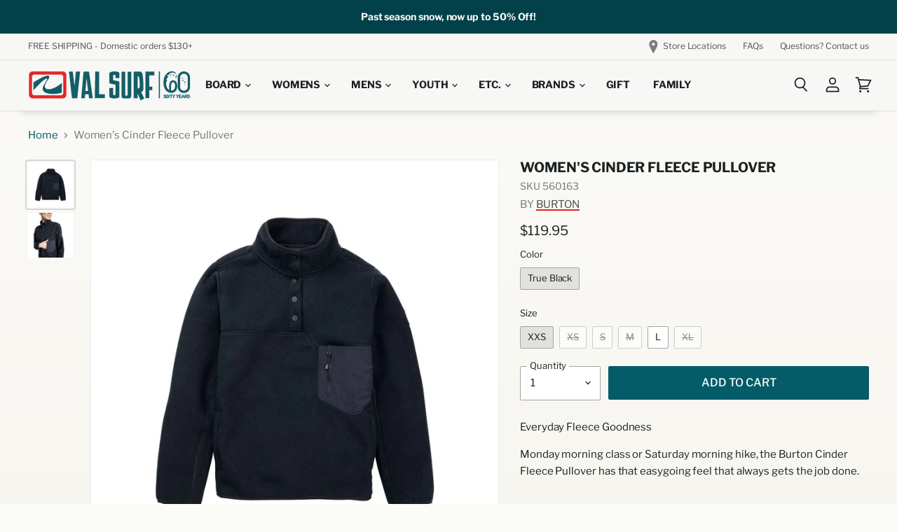

--- FILE ---
content_type: text/html; charset=utf-8
request_url: https://valsurf.com/products/womens-cinder-fleece-pullover
body_size: 37472
content:
<!doctype html>
<html class="no-js no-touch" lang="en">
  <head>
  <script>
    window.Store = window.Store || {};
    window.Store.id = 57534644384;
  </script>
    <meta charset="utf-8">
    <meta http-equiv="X-UA-Compatible" content="IE=edge,chrome=1">
    <meta name="viewport" content="width=device-width,initial-scale=1" />

    <!-- Preconnect Domains -->
    <link rel="preconnect" href="https://cdn.shopify.com" crossorigin>
    <link rel="preconnect" href="https://fonts.shopify.com" crossorigin>
    <link rel="preconnect" href="https://monorail-edge.shopifysvc.com">

    
    

    <!-- Preload Assets -->
    <link rel="preload" href="//valsurf.com/cdn/shop/t/34/assets/api.js?v=183809998888079018351716506936" as="script">

    

    <link rel="preload" href="//valsurf.com/cdn/shop/t/34/assets/superstore.js?v=184160556736363115711716507451" as="script"><title>Women&#39;s Cinder Fleece Pullover — Val Surf</title>

    
      <meta name="description" content="Everyday Fleece Goodness Monday morning class or Saturday morning hike, the Burton Cinder Fleece Pullover has that easygoing feel that always gets the job done. Tech Specs Fit Regular Fit Features + Tech Center Front Reinforced Placket with Snap Closure Media Port inside of Pocket Stretch Back Neck Tape for Reinforceme">
    

    
  <link rel="shortcut icon" href="//valsurf.com/cdn/shop/files/VS-favicon_32x32.png?v=1679685551" type="image/png">


    
      <link rel="canonical" href="https://valsurf.com/products/womens-cinder-fleece-pullover" />
    

    
    















<meta property="og:site_name" content="Val Surf">
<meta property="og:url" content="https://valsurf.com/products/womens-cinder-fleece-pullover">
<meta property="og:title" content="Women&#39;s Cinder Fleece Pullover">
<meta property="og:type" content="website">
<meta property="og:description" content="Everyday Fleece Goodness Monday morning class or Saturday morning hike, the Burton Cinder Fleece Pullover has that easygoing feel that always gets the job done. Tech Specs Fit Regular Fit Features + Tech Center Front Reinforced Placket with Snap Closure Media Port inside of Pocket Stretch Back Neck Tape for Reinforceme">




    
    
    

    
    
    <meta
      property="og:image"
      content="https://valsurf.com/cdn/shop/files/43d72e5252d9ac1b814b46b436d26671_1200x1200.jpg?v=1694642540"
    />
    <meta
      property="og:image:secure_url"
      content="https://valsurf.com/cdn/shop/files/43d72e5252d9ac1b814b46b436d26671_1200x1200.jpg?v=1694642540"
    />
    <meta property="og:image:width" content="1200" />
    <meta property="og:image:height" content="1200" />
    
    
    <meta property="og:image:alt" content="Social media image" />
  
















<meta name="twitter:title" content="Women&#39;s Cinder Fleece Pullover">
<meta name="twitter:description" content="Everyday Fleece Goodness Monday morning class or Saturday morning hike, the Burton Cinder Fleece Pullover has that easygoing feel that always gets the job done. Tech Specs Fit Regular Fit Features + Tech Center Front Reinforced Placket with Snap Closure Media Port inside of Pocket Stretch Back Neck Tape for Reinforceme">


    
    
    
      
      
      <meta name="twitter:card" content="summary">
    
    
    <meta
      property="twitter:image"
      content="https://valsurf.com/cdn/shop/files/43d72e5252d9ac1b814b46b436d26671_1200x1200_crop_center.jpg?v=1694642540"
    />
    <meta property="twitter:image:width" content="1200" />
    <meta property="twitter:image:height" content="1200" />
    
    
    <meta property="twitter:image:alt" content="Social media image" />
  



    

    <link rel="preload" href="//valsurf.com/cdn/fonts/libre_franklin/librefranklin_n7.6739620624550b8695d0cc23f92ffd46eb51c7a3.woff2" as="font" crossorigin="anonymous">

    
      <link rel="preload" as="style" href="//valsurf.com/cdn/shop/t/34/assets/theme.css?v=160698072030655345381764194347">
    

    <script>window.performance && window.performance.mark && window.performance.mark('shopify.content_for_header.start');</script><meta name="google-site-verification" content="PEvyvPfARKHX2oy47BxsWT0mioWQCZDXG-c9aCfyl9U">
<meta id="shopify-digital-wallet" name="shopify-digital-wallet" content="/57534644384/digital_wallets/dialog">
<meta name="shopify-checkout-api-token" content="b5a5f1114e6750cb990b15fbce3f4f45">
<meta id="in-context-paypal-metadata" data-shop-id="57534644384" data-venmo-supported="false" data-environment="production" data-locale="en_US" data-paypal-v4="true" data-currency="USD">
<link rel="alternate" type="application/json+oembed" href="https://valsurf.com/products/womens-cinder-fleece-pullover.oembed">
<script async="async" src="/checkouts/internal/preloads.js?locale=en-US"></script>
<link rel="preconnect" href="https://shop.app" crossorigin="anonymous">
<script async="async" src="https://shop.app/checkouts/internal/preloads.js?locale=en-US&shop_id=57534644384" crossorigin="anonymous"></script>
<script id="apple-pay-shop-capabilities" type="application/json">{"shopId":57534644384,"countryCode":"US","currencyCode":"USD","merchantCapabilities":["supports3DS"],"merchantId":"gid:\/\/shopify\/Shop\/57534644384","merchantName":"Val Surf","requiredBillingContactFields":["postalAddress","email"],"requiredShippingContactFields":["postalAddress","email"],"shippingType":"shipping","supportedNetworks":["visa","masterCard","amex","discover","elo","jcb"],"total":{"type":"pending","label":"Val Surf","amount":"1.00"},"shopifyPaymentsEnabled":true,"supportsSubscriptions":true}</script>
<script id="shopify-features" type="application/json">{"accessToken":"b5a5f1114e6750cb990b15fbce3f4f45","betas":["rich-media-storefront-analytics"],"domain":"valsurf.com","predictiveSearch":true,"shopId":57534644384,"locale":"en"}</script>
<script>var Shopify = Shopify || {};
Shopify.shop = "valsurf1962.myshopify.com";
Shopify.locale = "en";
Shopify.currency = {"active":"USD","rate":"1.0"};
Shopify.country = "US";
Shopify.theme = {"name":"Superstore 5.3.0 (2024-05-23)","id":135690584224,"schema_name":"Superstore","schema_version":"5.3.0","theme_store_id":null,"role":"main"};
Shopify.theme.handle = "null";
Shopify.theme.style = {"id":null,"handle":null};
Shopify.cdnHost = "valsurf.com/cdn";
Shopify.routes = Shopify.routes || {};
Shopify.routes.root = "/";</script>
<script type="module">!function(o){(o.Shopify=o.Shopify||{}).modules=!0}(window);</script>
<script>!function(o){function n(){var o=[];function n(){o.push(Array.prototype.slice.apply(arguments))}return n.q=o,n}var t=o.Shopify=o.Shopify||{};t.loadFeatures=n(),t.autoloadFeatures=n()}(window);</script>
<script>
  window.ShopifyPay = window.ShopifyPay || {};
  window.ShopifyPay.apiHost = "shop.app\/pay";
  window.ShopifyPay.redirectState = null;
</script>
<script id="shop-js-analytics" type="application/json">{"pageType":"product"}</script>
<script defer="defer" async type="module" src="//valsurf.com/cdn/shopifycloud/shop-js/modules/v2/client.init-shop-cart-sync_BT-GjEfc.en.esm.js"></script>
<script defer="defer" async type="module" src="//valsurf.com/cdn/shopifycloud/shop-js/modules/v2/chunk.common_D58fp_Oc.esm.js"></script>
<script defer="defer" async type="module" src="//valsurf.com/cdn/shopifycloud/shop-js/modules/v2/chunk.modal_xMitdFEc.esm.js"></script>
<script type="module">
  await import("//valsurf.com/cdn/shopifycloud/shop-js/modules/v2/client.init-shop-cart-sync_BT-GjEfc.en.esm.js");
await import("//valsurf.com/cdn/shopifycloud/shop-js/modules/v2/chunk.common_D58fp_Oc.esm.js");
await import("//valsurf.com/cdn/shopifycloud/shop-js/modules/v2/chunk.modal_xMitdFEc.esm.js");

  window.Shopify.SignInWithShop?.initShopCartSync?.({"fedCMEnabled":true,"windoidEnabled":true});

</script>
<script>
  window.Shopify = window.Shopify || {};
  if (!window.Shopify.featureAssets) window.Shopify.featureAssets = {};
  window.Shopify.featureAssets['shop-js'] = {"shop-cart-sync":["modules/v2/client.shop-cart-sync_DZOKe7Ll.en.esm.js","modules/v2/chunk.common_D58fp_Oc.esm.js","modules/v2/chunk.modal_xMitdFEc.esm.js"],"init-fed-cm":["modules/v2/client.init-fed-cm_B6oLuCjv.en.esm.js","modules/v2/chunk.common_D58fp_Oc.esm.js","modules/v2/chunk.modal_xMitdFEc.esm.js"],"shop-cash-offers":["modules/v2/client.shop-cash-offers_D2sdYoxE.en.esm.js","modules/v2/chunk.common_D58fp_Oc.esm.js","modules/v2/chunk.modal_xMitdFEc.esm.js"],"shop-login-button":["modules/v2/client.shop-login-button_QeVjl5Y3.en.esm.js","modules/v2/chunk.common_D58fp_Oc.esm.js","modules/v2/chunk.modal_xMitdFEc.esm.js"],"pay-button":["modules/v2/client.pay-button_DXTOsIq6.en.esm.js","modules/v2/chunk.common_D58fp_Oc.esm.js","modules/v2/chunk.modal_xMitdFEc.esm.js"],"shop-button":["modules/v2/client.shop-button_DQZHx9pm.en.esm.js","modules/v2/chunk.common_D58fp_Oc.esm.js","modules/v2/chunk.modal_xMitdFEc.esm.js"],"avatar":["modules/v2/client.avatar_BTnouDA3.en.esm.js"],"init-windoid":["modules/v2/client.init-windoid_CR1B-cfM.en.esm.js","modules/v2/chunk.common_D58fp_Oc.esm.js","modules/v2/chunk.modal_xMitdFEc.esm.js"],"init-shop-for-new-customer-accounts":["modules/v2/client.init-shop-for-new-customer-accounts_C_vY_xzh.en.esm.js","modules/v2/client.shop-login-button_QeVjl5Y3.en.esm.js","modules/v2/chunk.common_D58fp_Oc.esm.js","modules/v2/chunk.modal_xMitdFEc.esm.js"],"init-shop-email-lookup-coordinator":["modules/v2/client.init-shop-email-lookup-coordinator_BI7n9ZSv.en.esm.js","modules/v2/chunk.common_D58fp_Oc.esm.js","modules/v2/chunk.modal_xMitdFEc.esm.js"],"init-shop-cart-sync":["modules/v2/client.init-shop-cart-sync_BT-GjEfc.en.esm.js","modules/v2/chunk.common_D58fp_Oc.esm.js","modules/v2/chunk.modal_xMitdFEc.esm.js"],"shop-toast-manager":["modules/v2/client.shop-toast-manager_DiYdP3xc.en.esm.js","modules/v2/chunk.common_D58fp_Oc.esm.js","modules/v2/chunk.modal_xMitdFEc.esm.js"],"init-customer-accounts":["modules/v2/client.init-customer-accounts_D9ZNqS-Q.en.esm.js","modules/v2/client.shop-login-button_QeVjl5Y3.en.esm.js","modules/v2/chunk.common_D58fp_Oc.esm.js","modules/v2/chunk.modal_xMitdFEc.esm.js"],"init-customer-accounts-sign-up":["modules/v2/client.init-customer-accounts-sign-up_iGw4briv.en.esm.js","modules/v2/client.shop-login-button_QeVjl5Y3.en.esm.js","modules/v2/chunk.common_D58fp_Oc.esm.js","modules/v2/chunk.modal_xMitdFEc.esm.js"],"shop-follow-button":["modules/v2/client.shop-follow-button_CqMgW2wH.en.esm.js","modules/v2/chunk.common_D58fp_Oc.esm.js","modules/v2/chunk.modal_xMitdFEc.esm.js"],"checkout-modal":["modules/v2/client.checkout-modal_xHeaAweL.en.esm.js","modules/v2/chunk.common_D58fp_Oc.esm.js","modules/v2/chunk.modal_xMitdFEc.esm.js"],"shop-login":["modules/v2/client.shop-login_D91U-Q7h.en.esm.js","modules/v2/chunk.common_D58fp_Oc.esm.js","modules/v2/chunk.modal_xMitdFEc.esm.js"],"lead-capture":["modules/v2/client.lead-capture_BJmE1dJe.en.esm.js","modules/v2/chunk.common_D58fp_Oc.esm.js","modules/v2/chunk.modal_xMitdFEc.esm.js"],"payment-terms":["modules/v2/client.payment-terms_Ci9AEqFq.en.esm.js","modules/v2/chunk.common_D58fp_Oc.esm.js","modules/v2/chunk.modal_xMitdFEc.esm.js"]};
</script>
<script>(function() {
  var isLoaded = false;
  function asyncLoad() {
    if (isLoaded) return;
    isLoaded = true;
    var urls = ["https:\/\/chimpstatic.com\/mcjs-connected\/js\/users\/7c12e80a821a4fe67611773a5\/f1c06d7b6db7447d11ccbdda1.js?shop=valsurf1962.myshopify.com","\/\/www.powr.io\/powr.js?powr-token=valsurf1962.myshopify.com\u0026external-type=shopify\u0026shop=valsurf1962.myshopify.com","https:\/\/storage.nfcube.com\/instafeed-09f860884398f057b4f4e52d210f807f.js?shop=valsurf1962.myshopify.com"];
    for (var i = 0; i < urls.length; i++) {
      var s = document.createElement('script');
      s.type = 'text/javascript';
      s.async = true;
      s.src = urls[i];
      var x = document.getElementsByTagName('script')[0];
      x.parentNode.insertBefore(s, x);
    }
  };
  if(window.attachEvent) {
    window.attachEvent('onload', asyncLoad);
  } else {
    window.addEventListener('load', asyncLoad, false);
  }
})();</script>
<script id="__st">var __st={"a":57534644384,"offset":-28800,"reqid":"ae9fc517-7482-4120-8f66-0a1f66bd414f-1769247589","pageurl":"valsurf.com\/products\/womens-cinder-fleece-pullover","u":"5dd9e605ecbb","p":"product","rtyp":"product","rid":11044341350560};</script>
<script>window.ShopifyPaypalV4VisibilityTracking = true;</script>
<script id="captcha-bootstrap">!function(){'use strict';const t='contact',e='account',n='new_comment',o=[[t,t],['blogs',n],['comments',n],[t,'customer']],c=[[e,'customer_login'],[e,'guest_login'],[e,'recover_customer_password'],[e,'create_customer']],r=t=>t.map((([t,e])=>`form[action*='/${t}']:not([data-nocaptcha='true']) input[name='form_type'][value='${e}']`)).join(','),a=t=>()=>t?[...document.querySelectorAll(t)].map((t=>t.form)):[];function s(){const t=[...o],e=r(t);return a(e)}const i='password',u='form_key',d=['recaptcha-v3-token','g-recaptcha-response','h-captcha-response',i],f=()=>{try{return window.sessionStorage}catch{return}},m='__shopify_v',_=t=>t.elements[u];function p(t,e,n=!1){try{const o=window.sessionStorage,c=JSON.parse(o.getItem(e)),{data:r}=function(t){const{data:e,action:n}=t;return t[m]||n?{data:e,action:n}:{data:t,action:n}}(c);for(const[e,n]of Object.entries(r))t.elements[e]&&(t.elements[e].value=n);n&&o.removeItem(e)}catch(o){console.error('form repopulation failed',{error:o})}}const l='form_type',E='cptcha';function T(t){t.dataset[E]=!0}const w=window,h=w.document,L='Shopify',v='ce_forms',y='captcha';let A=!1;((t,e)=>{const n=(g='f06e6c50-85a8-45c8-87d0-21a2b65856fe',I='https://cdn.shopify.com/shopifycloud/storefront-forms-hcaptcha/ce_storefront_forms_captcha_hcaptcha.v1.5.2.iife.js',D={infoText:'Protected by hCaptcha',privacyText:'Privacy',termsText:'Terms'},(t,e,n)=>{const o=w[L][v],c=o.bindForm;if(c)return c(t,g,e,D).then(n);var r;o.q.push([[t,g,e,D],n]),r=I,A||(h.body.append(Object.assign(h.createElement('script'),{id:'captcha-provider',async:!0,src:r})),A=!0)});var g,I,D;w[L]=w[L]||{},w[L][v]=w[L][v]||{},w[L][v].q=[],w[L][y]=w[L][y]||{},w[L][y].protect=function(t,e){n(t,void 0,e),T(t)},Object.freeze(w[L][y]),function(t,e,n,w,h,L){const[v,y,A,g]=function(t,e,n){const i=e?o:[],u=t?c:[],d=[...i,...u],f=r(d),m=r(i),_=r(d.filter((([t,e])=>n.includes(e))));return[a(f),a(m),a(_),s()]}(w,h,L),I=t=>{const e=t.target;return e instanceof HTMLFormElement?e:e&&e.form},D=t=>v().includes(t);t.addEventListener('submit',(t=>{const e=I(t);if(!e)return;const n=D(e)&&!e.dataset.hcaptchaBound&&!e.dataset.recaptchaBound,o=_(e),c=g().includes(e)&&(!o||!o.value);(n||c)&&t.preventDefault(),c&&!n&&(function(t){try{if(!f())return;!function(t){const e=f();if(!e)return;const n=_(t);if(!n)return;const o=n.value;o&&e.removeItem(o)}(t);const e=Array.from(Array(32),(()=>Math.random().toString(36)[2])).join('');!function(t,e){_(t)||t.append(Object.assign(document.createElement('input'),{type:'hidden',name:u})),t.elements[u].value=e}(t,e),function(t,e){const n=f();if(!n)return;const o=[...t.querySelectorAll(`input[type='${i}']`)].map((({name:t})=>t)),c=[...d,...o],r={};for(const[a,s]of new FormData(t).entries())c.includes(a)||(r[a]=s);n.setItem(e,JSON.stringify({[m]:1,action:t.action,data:r}))}(t,e)}catch(e){console.error('failed to persist form',e)}}(e),e.submit())}));const S=(t,e)=>{t&&!t.dataset[E]&&(n(t,e.some((e=>e===t))),T(t))};for(const o of['focusin','change'])t.addEventListener(o,(t=>{const e=I(t);D(e)&&S(e,y())}));const B=e.get('form_key'),M=e.get(l),P=B&&M;t.addEventListener('DOMContentLoaded',(()=>{const t=y();if(P)for(const e of t)e.elements[l].value===M&&p(e,B);[...new Set([...A(),...v().filter((t=>'true'===t.dataset.shopifyCaptcha))])].forEach((e=>S(e,t)))}))}(h,new URLSearchParams(w.location.search),n,t,e,['guest_login'])})(!0,!0)}();</script>
<script integrity="sha256-4kQ18oKyAcykRKYeNunJcIwy7WH5gtpwJnB7kiuLZ1E=" data-source-attribution="shopify.loadfeatures" defer="defer" src="//valsurf.com/cdn/shopifycloud/storefront/assets/storefront/load_feature-a0a9edcb.js" crossorigin="anonymous"></script>
<script crossorigin="anonymous" defer="defer" src="//valsurf.com/cdn/shopifycloud/storefront/assets/shopify_pay/storefront-65b4c6d7.js?v=20250812"></script>
<script data-source-attribution="shopify.dynamic_checkout.dynamic.init">var Shopify=Shopify||{};Shopify.PaymentButton=Shopify.PaymentButton||{isStorefrontPortableWallets:!0,init:function(){window.Shopify.PaymentButton.init=function(){};var t=document.createElement("script");t.src="https://valsurf.com/cdn/shopifycloud/portable-wallets/latest/portable-wallets.en.js",t.type="module",document.head.appendChild(t)}};
</script>
<script data-source-attribution="shopify.dynamic_checkout.buyer_consent">
  function portableWalletsHideBuyerConsent(e){var t=document.getElementById("shopify-buyer-consent"),n=document.getElementById("shopify-subscription-policy-button");t&&n&&(t.classList.add("hidden"),t.setAttribute("aria-hidden","true"),n.removeEventListener("click",e))}function portableWalletsShowBuyerConsent(e){var t=document.getElementById("shopify-buyer-consent"),n=document.getElementById("shopify-subscription-policy-button");t&&n&&(t.classList.remove("hidden"),t.removeAttribute("aria-hidden"),n.addEventListener("click",e))}window.Shopify?.PaymentButton&&(window.Shopify.PaymentButton.hideBuyerConsent=portableWalletsHideBuyerConsent,window.Shopify.PaymentButton.showBuyerConsent=portableWalletsShowBuyerConsent);
</script>
<script data-source-attribution="shopify.dynamic_checkout.cart.bootstrap">document.addEventListener("DOMContentLoaded",(function(){function t(){return document.querySelector("shopify-accelerated-checkout-cart, shopify-accelerated-checkout")}if(t())Shopify.PaymentButton.init();else{new MutationObserver((function(e,n){t()&&(Shopify.PaymentButton.init(),n.disconnect())})).observe(document.body,{childList:!0,subtree:!0})}}));
</script>
<script id='scb4127' type='text/javascript' async='' src='https://valsurf.com/cdn/shopifycloud/privacy-banner/storefront-banner.js'></script><link id="shopify-accelerated-checkout-styles" rel="stylesheet" media="screen" href="https://valsurf.com/cdn/shopifycloud/portable-wallets/latest/accelerated-checkout-backwards-compat.css" crossorigin="anonymous">
<style id="shopify-accelerated-checkout-cart">
        #shopify-buyer-consent {
  margin-top: 1em;
  display: inline-block;
  width: 100%;
}

#shopify-buyer-consent.hidden {
  display: none;
}

#shopify-subscription-policy-button {
  background: none;
  border: none;
  padding: 0;
  text-decoration: underline;
  font-size: inherit;
  cursor: pointer;
}

#shopify-subscription-policy-button::before {
  box-shadow: none;
}

      </style>

<script>window.performance && window.performance.mark && window.performance.mark('shopify.content_for_header.end');</script>

    <script>
      document.documentElement.className=document.documentElement.className.replace(/\bno-js\b/,'js');
      if(window.Shopify&&window.Shopify.designMode)document.documentElement.className+=' in-theme-editor';
      if(('ontouchstart' in window)||window.DocumentTouch&&document instanceof DocumentTouch)document.documentElement.className=document.documentElement.className.replace(/\bno-touch\b/,'has-touch');
    </script>

    <script src="//valsurf.com/cdn/shop/t/34/assets/api.js?v=183809998888079018351716506936" defer></script>

    
      <link href="//valsurf.com/cdn/shop/t/34/assets/theme.css?v=160698072030655345381764194347" rel="stylesheet" type="text/css" media="all" />
    

    

    
    <script>
      window.Theme = window.Theme || {};
      window.Theme.version = '5.3.0';
      window.Theme.name = 'Superstore';
      window.Theme.routes = {
        "root_url": "/",
        "account_url": "/account",
        "account_login_url": "https://valsurf.com/customer_authentication/redirect?locale=en&region_country=US",
        "account_logout_url": "/account/logout",
        "account_register_url": "/account/register",
        "account_addresses_url": "/account/addresses",
        "collections_url": "/collections",
        "all_products_collection_url": "/collections/all",
        "search_url": "/search",
        "predictive_search_url": "/search/suggest",
        "cart_url": "/cart",
        "cart_add_url": "/cart/add",
        "cart_change_url": "/cart/change",
        "cart_clear_url": "/cart/clear",
        "product_recommendations_url": "/recommendations/products",
      };
    </script>
    

    <script src="https://ajax.googleapis.com/ajax/libs/jquery/3.7.1/jquery.min.js"></script>
  <link href="//valsurf.com/cdn/shop/t/34/assets/t-custom.css?v=9922017030305089771769038598" rel="stylesheet" type="text/css" media="all" />
  <link href="//valsurf.com/cdn/shop/t/34/assets/modaal.css?v=64035601620233662201716506977" rel="stylesheet" type="text/css" media="all" />
  <link rel="stylesheet" href="https://fonts.googleapis.com/css2?family=Material+Symbols+Outlined:opsz,wght,FILL,GRAD@20..48,100..700,0..1,-50..200" />
<!-- BEGIN app block: shopify://apps/redo/blocks/redo_app_embed/c613644b-6df4-4d11-b336-43a5c06745a1 --><!-- BEGIN app snippet: env -->

<script>
  if (typeof process === "undefined") {
    process = {};
  }
  process.env ??= {};
  process.env.AMPLITUDE_API_KEY = "b5eacb35b49c693d959231826b35f7ca";
  process.env.IPIFY_API_KEY = "at_S8q5xe1hwi5jKf6CSb4V661KXTKK2";
  process.env.REDO_API_URL = "https://shopify-cdn.getredo.com";
  process.env.REDO_CHAT_WIDGET_URL = "https://chat-widget.getredo.com";
  process.env.REDO_SHOPIFY_SERVER_URL = "https://shopify-server.getredo.com";

  if (typeof redoStorefront === "undefined") {
    redoStorefront = {};
  }
  redoStorefront.env ??= {};
  redoStorefront.env.AMPLITUDE_API_KEY = "b5eacb35b49c693d959231826b35f7ca";
  redoStorefront.env.IPIFY_API_KEY = "at_S8q5xe1hwi5jKf6CSb4V661KXTKK2";
  redoStorefront.env.REDO_API_URL = "https://shopify-cdn.getredo.com";
  redoStorefront.env.REDO_CHAT_WIDGET_URL = "https://chat-widget.getredo.com";
  redoStorefront.env.REDO_SHOPIFY_SERVER_URL = "https://shopify-server.getredo.com";
</script>
<!-- END app snippet -->
<script>
  const parts = navigator.userAgent.split(" ").map(part => btoa(part)).join("").replace(/=/g, "").toLowerCase();
  if (!parts.includes("2hyb21lluxpz2h0ag91c2") && !parts.includes("w90bwzwcg93zxikdiwmjipk")) {
    const script = document.createElement("script");
    script.async = true;
    script.src = "https://cdn.shopify.com/extensions/019bef01-c800-79ba-81b4-e16dcc0eee40/redo-v1.140270/assets/main.js";
    document.head.appendChild(script);
  }
</script>

<!-- END app block --><!-- BEGIN app block: shopify://apps/dr-stacked-discounts/blocks/instant-load/f428e1ae-8a34-4767-8189-f8339f3ab12b --><!-- For self-installation -->
<script>(() => {const installerKey = 'docapp-discount-auto-install'; const urlParams = new URLSearchParams(window.location.search); if (urlParams.get(installerKey)) {window.sessionStorage.setItem(installerKey, JSON.stringify({integrationId: urlParams.get('docapp-integration-id'), divClass: urlParams.get('docapp-install-class'), check: urlParams.get('docapp-check')}));}})();</script>
<script>(() => {const previewKey = 'docapp-discount-test'; const urlParams = new URLSearchParams(window.location.search); if (urlParams.get(previewKey)) {window.sessionStorage.setItem(previewKey, JSON.stringify({active: true, integrationId: urlParams.get('docapp-discount-inst-test')}));}})();</script>
<script>window.discountOnCartProAppBlock = true;</script>

<!-- App speed-up -->
<script id="docapp-discount-speedup">
    (() => { if (window.discountOnCartProAppLoaded) return; let script = document.createElement('script'); script.src = "https://d9fvwtvqz2fm1.cloudfront.net/shop/js/discount-on-cart-pro.min.js?shop=valsurf1962.myshopify.com"; document.getElementById('docapp-discount-speedup').after(script); })();
</script>


<!-- END app block --><!-- BEGIN app block: shopify://apps/flair/blocks/init/51d5ae10-f90f-4540-9ec6-f09f14107bf4 --><!-- BEGIN app snippet: init --><script>  (function() {    function l(url, onload) {      var script = document.createElement("script");      script.src = url;      script.async = true;      script.onload = onload;      document.head.appendChild(script);    }function r() {        return new Promise((resolve) => {          if (document.readyState == "loading") {            document.addEventListener("DOMContentLoaded", () => resolve());          } else {            resolve();          }        });      }      function isg3() {        let k = "_flair_pv";        let v = new URLSearchParams(window.location.search).get(k);        if (v == "") {          localStorage.removeItem(k);          return false;        }        else if (v != null) {          let x = new Date().getTime() + 24 * 60 * 60 * 1000;          localStorage.setItem(k,`${v}:${x}`);          return true;        } else {          let sv = localStorage.getItem(k);          if (sv && Number(sv.split(":")[1]) > new Date().getTime()) {            return true;          }        }        localStorage.removeItem(k);        return false;      }function g2() {        l("https://cdn.shopify.com/extensions/019a7387-b640-7f63-aab2-9805ebe6be4c/flair-theme-app-38/assets/flair_gen2.js", () => {          r().then(() => {            let d ={"shop":{  "collection_handle":null,  "page_type":"product",  "product_id":"11044341350560",  "search_url":"\/search",  "_":1},"app":{  "refresh_on_init":true,"badge_variant_refresh":{"enabled":false,"type":"change","parent_selector":"","selector":"","delay":0},"banner_countdown_enabled":false,  "_":1}};            let c = "";            FlairApp.init(d);            if (c != "") {              let style = document.createElement("style");              style.textContent = c;              document.head.appendChild(style);            }          })        })      }function g3() {      let d ={"config":{  "storefront_token":null,  "_":1},"current":{"collection_id":"",  "country":"US",  "currency":"USD","money_format":"${{amount}}",  "page_type":"product",  "product_id":"11044341350560",  "shopify_domain":"valsurf1962.myshopify.com",  "_":1}};      l("https://cdn.shopify.com/extensions/019a7387-b640-7f63-aab2-9805ebe6be4c/flair-theme-app-38/assets/flair_gen3.js", () => {        FlairApp.init(d);      });    }if (isg3()) {        g3();        console.info(`Flair generation 3 preview is enabled. Click here to cancel: https://${window.location.host}/?_flair_pv=`)      } else {        g2();      }})()</script><!-- END app snippet --><!-- generated: 2026-01-24 01:39:49 -0800 -->

<!-- END app block --><script src="https://cdn.shopify.com/extensions/cccd0c4b-4c03-491e-9d28-8458b9029c60/wrapped-omnichannel-gift-card-67/assets/wrapped_addToCart.js" type="text/javascript" defer="defer"></script>
<link href="https://cdn.shopify.com/extensions/cccd0c4b-4c03-491e-9d28-8458b9029c60/wrapped-omnichannel-gift-card-67/assets/wrapped_addToCart.css" rel="stylesheet" type="text/css" media="all">
<link href="https://monorail-edge.shopifysvc.com" rel="dns-prefetch">
<script>(function(){if ("sendBeacon" in navigator && "performance" in window) {try {var session_token_from_headers = performance.getEntriesByType('navigation')[0].serverTiming.find(x => x.name == '_s').description;} catch {var session_token_from_headers = undefined;}var session_cookie_matches = document.cookie.match(/_shopify_s=([^;]*)/);var session_token_from_cookie = session_cookie_matches && session_cookie_matches.length === 2 ? session_cookie_matches[1] : "";var session_token = session_token_from_headers || session_token_from_cookie || "";function handle_abandonment_event(e) {var entries = performance.getEntries().filter(function(entry) {return /monorail-edge.shopifysvc.com/.test(entry.name);});if (!window.abandonment_tracked && entries.length === 0) {window.abandonment_tracked = true;var currentMs = Date.now();var navigation_start = performance.timing.navigationStart;var payload = {shop_id: 57534644384,url: window.location.href,navigation_start,duration: currentMs - navigation_start,session_token,page_type: "product"};window.navigator.sendBeacon("https://monorail-edge.shopifysvc.com/v1/produce", JSON.stringify({schema_id: "online_store_buyer_site_abandonment/1.1",payload: payload,metadata: {event_created_at_ms: currentMs,event_sent_at_ms: currentMs}}));}}window.addEventListener('pagehide', handle_abandonment_event);}}());</script>
<script id="web-pixels-manager-setup">(function e(e,d,r,n,o){if(void 0===o&&(o={}),!Boolean(null===(a=null===(i=window.Shopify)||void 0===i?void 0:i.analytics)||void 0===a?void 0:a.replayQueue)){var i,a;window.Shopify=window.Shopify||{};var t=window.Shopify;t.analytics=t.analytics||{};var s=t.analytics;s.replayQueue=[],s.publish=function(e,d,r){return s.replayQueue.push([e,d,r]),!0};try{self.performance.mark("wpm:start")}catch(e){}var l=function(){var e={modern:/Edge?\/(1{2}[4-9]|1[2-9]\d|[2-9]\d{2}|\d{4,})\.\d+(\.\d+|)|Firefox\/(1{2}[4-9]|1[2-9]\d|[2-9]\d{2}|\d{4,})\.\d+(\.\d+|)|Chrom(ium|e)\/(9{2}|\d{3,})\.\d+(\.\d+|)|(Maci|X1{2}).+ Version\/(15\.\d+|(1[6-9]|[2-9]\d|\d{3,})\.\d+)([,.]\d+|)( \(\w+\)|)( Mobile\/\w+|) Safari\/|Chrome.+OPR\/(9{2}|\d{3,})\.\d+\.\d+|(CPU[ +]OS|iPhone[ +]OS|CPU[ +]iPhone|CPU IPhone OS|CPU iPad OS)[ +]+(15[._]\d+|(1[6-9]|[2-9]\d|\d{3,})[._]\d+)([._]\d+|)|Android:?[ /-](13[3-9]|1[4-9]\d|[2-9]\d{2}|\d{4,})(\.\d+|)(\.\d+|)|Android.+Firefox\/(13[5-9]|1[4-9]\d|[2-9]\d{2}|\d{4,})\.\d+(\.\d+|)|Android.+Chrom(ium|e)\/(13[3-9]|1[4-9]\d|[2-9]\d{2}|\d{4,})\.\d+(\.\d+|)|SamsungBrowser\/([2-9]\d|\d{3,})\.\d+/,legacy:/Edge?\/(1[6-9]|[2-9]\d|\d{3,})\.\d+(\.\d+|)|Firefox\/(5[4-9]|[6-9]\d|\d{3,})\.\d+(\.\d+|)|Chrom(ium|e)\/(5[1-9]|[6-9]\d|\d{3,})\.\d+(\.\d+|)([\d.]+$|.*Safari\/(?![\d.]+ Edge\/[\d.]+$))|(Maci|X1{2}).+ Version\/(10\.\d+|(1[1-9]|[2-9]\d|\d{3,})\.\d+)([,.]\d+|)( \(\w+\)|)( Mobile\/\w+|) Safari\/|Chrome.+OPR\/(3[89]|[4-9]\d|\d{3,})\.\d+\.\d+|(CPU[ +]OS|iPhone[ +]OS|CPU[ +]iPhone|CPU IPhone OS|CPU iPad OS)[ +]+(10[._]\d+|(1[1-9]|[2-9]\d|\d{3,})[._]\d+)([._]\d+|)|Android:?[ /-](13[3-9]|1[4-9]\d|[2-9]\d{2}|\d{4,})(\.\d+|)(\.\d+|)|Mobile Safari.+OPR\/([89]\d|\d{3,})\.\d+\.\d+|Android.+Firefox\/(13[5-9]|1[4-9]\d|[2-9]\d{2}|\d{4,})\.\d+(\.\d+|)|Android.+Chrom(ium|e)\/(13[3-9]|1[4-9]\d|[2-9]\d{2}|\d{4,})\.\d+(\.\d+|)|Android.+(UC? ?Browser|UCWEB|U3)[ /]?(15\.([5-9]|\d{2,})|(1[6-9]|[2-9]\d|\d{3,})\.\d+)\.\d+|SamsungBrowser\/(5\.\d+|([6-9]|\d{2,})\.\d+)|Android.+MQ{2}Browser\/(14(\.(9|\d{2,})|)|(1[5-9]|[2-9]\d|\d{3,})(\.\d+|))(\.\d+|)|K[Aa][Ii]OS\/(3\.\d+|([4-9]|\d{2,})\.\d+)(\.\d+|)/},d=e.modern,r=e.legacy,n=navigator.userAgent;return n.match(d)?"modern":n.match(r)?"legacy":"unknown"}(),u="modern"===l?"modern":"legacy",c=(null!=n?n:{modern:"",legacy:""})[u],f=function(e){return[e.baseUrl,"/wpm","/b",e.hashVersion,"modern"===e.buildTarget?"m":"l",".js"].join("")}({baseUrl:d,hashVersion:r,buildTarget:u}),m=function(e){var d=e.version,r=e.bundleTarget,n=e.surface,o=e.pageUrl,i=e.monorailEndpoint;return{emit:function(e){var a=e.status,t=e.errorMsg,s=(new Date).getTime(),l=JSON.stringify({metadata:{event_sent_at_ms:s},events:[{schema_id:"web_pixels_manager_load/3.1",payload:{version:d,bundle_target:r,page_url:o,status:a,surface:n,error_msg:t},metadata:{event_created_at_ms:s}}]});if(!i)return console&&console.warn&&console.warn("[Web Pixels Manager] No Monorail endpoint provided, skipping logging."),!1;try{return self.navigator.sendBeacon.bind(self.navigator)(i,l)}catch(e){}var u=new XMLHttpRequest;try{return u.open("POST",i,!0),u.setRequestHeader("Content-Type","text/plain"),u.send(l),!0}catch(e){return console&&console.warn&&console.warn("[Web Pixels Manager] Got an unhandled error while logging to Monorail."),!1}}}}({version:r,bundleTarget:l,surface:e.surface,pageUrl:self.location.href,monorailEndpoint:e.monorailEndpoint});try{o.browserTarget=l,function(e){var d=e.src,r=e.async,n=void 0===r||r,o=e.onload,i=e.onerror,a=e.sri,t=e.scriptDataAttributes,s=void 0===t?{}:t,l=document.createElement("script"),u=document.querySelector("head"),c=document.querySelector("body");if(l.async=n,l.src=d,a&&(l.integrity=a,l.crossOrigin="anonymous"),s)for(var f in s)if(Object.prototype.hasOwnProperty.call(s,f))try{l.dataset[f]=s[f]}catch(e){}if(o&&l.addEventListener("load",o),i&&l.addEventListener("error",i),u)u.appendChild(l);else{if(!c)throw new Error("Did not find a head or body element to append the script");c.appendChild(l)}}({src:f,async:!0,onload:function(){if(!function(){var e,d;return Boolean(null===(d=null===(e=window.Shopify)||void 0===e?void 0:e.analytics)||void 0===d?void 0:d.initialized)}()){var d=window.webPixelsManager.init(e)||void 0;if(d){var r=window.Shopify.analytics;r.replayQueue.forEach((function(e){var r=e[0],n=e[1],o=e[2];d.publishCustomEvent(r,n,o)})),r.replayQueue=[],r.publish=d.publishCustomEvent,r.visitor=d.visitor,r.initialized=!0}}},onerror:function(){return m.emit({status:"failed",errorMsg:"".concat(f," has failed to load")})},sri:function(e){var d=/^sha384-[A-Za-z0-9+/=]+$/;return"string"==typeof e&&d.test(e)}(c)?c:"",scriptDataAttributes:o}),m.emit({status:"loading"})}catch(e){m.emit({status:"failed",errorMsg:(null==e?void 0:e.message)||"Unknown error"})}}})({shopId: 57534644384,storefrontBaseUrl: "https://valsurf.com",extensionsBaseUrl: "https://extensions.shopifycdn.com/cdn/shopifycloud/web-pixels-manager",monorailEndpoint: "https://monorail-edge.shopifysvc.com/unstable/produce_batch",surface: "storefront-renderer",enabledBetaFlags: ["2dca8a86"],webPixelsConfigList: [{"id":"727384224","configuration":"{\"accountID\":\"1234\"}","eventPayloadVersion":"v1","runtimeContext":"STRICT","scriptVersion":"cc48da08b7b2a508fd870862c215ce5b","type":"APP","apiClientId":4659545,"privacyPurposes":["PREFERENCES"],"dataSharingAdjustments":{"protectedCustomerApprovalScopes":["read_customer_personal_data"]}},{"id":"563839136","configuration":"{\"config\":\"{\\\"pixel_id\\\":\\\"G-QG6EHLRBPD\\\",\\\"target_country\\\":\\\"US\\\",\\\"gtag_events\\\":[{\\\"type\\\":\\\"begin_checkout\\\",\\\"action_label\\\":\\\"G-QG6EHLRBPD\\\"},{\\\"type\\\":\\\"search\\\",\\\"action_label\\\":\\\"G-QG6EHLRBPD\\\"},{\\\"type\\\":\\\"view_item\\\",\\\"action_label\\\":[\\\"G-QG6EHLRBPD\\\",\\\"MC-TF6JQ9PBFR\\\"]},{\\\"type\\\":\\\"purchase\\\",\\\"action_label\\\":[\\\"G-QG6EHLRBPD\\\",\\\"MC-TF6JQ9PBFR\\\"]},{\\\"type\\\":\\\"page_view\\\",\\\"action_label\\\":[\\\"G-QG6EHLRBPD\\\",\\\"MC-TF6JQ9PBFR\\\"]},{\\\"type\\\":\\\"add_payment_info\\\",\\\"action_label\\\":\\\"G-QG6EHLRBPD\\\"},{\\\"type\\\":\\\"add_to_cart\\\",\\\"action_label\\\":\\\"G-QG6EHLRBPD\\\"}],\\\"enable_monitoring_mode\\\":false}\"}","eventPayloadVersion":"v1","runtimeContext":"OPEN","scriptVersion":"b2a88bafab3e21179ed38636efcd8a93","type":"APP","apiClientId":1780363,"privacyPurposes":[],"dataSharingAdjustments":{"protectedCustomerApprovalScopes":["read_customer_address","read_customer_email","read_customer_name","read_customer_personal_data","read_customer_phone"]}},{"id":"shopify-app-pixel","configuration":"{}","eventPayloadVersion":"v1","runtimeContext":"STRICT","scriptVersion":"0450","apiClientId":"shopify-pixel","type":"APP","privacyPurposes":["ANALYTICS","MARKETING"]},{"id":"shopify-custom-pixel","eventPayloadVersion":"v1","runtimeContext":"LAX","scriptVersion":"0450","apiClientId":"shopify-pixel","type":"CUSTOM","privacyPurposes":["ANALYTICS","MARKETING"]}],isMerchantRequest: false,initData: {"shop":{"name":"Val Surf","paymentSettings":{"currencyCode":"USD"},"myshopifyDomain":"valsurf1962.myshopify.com","countryCode":"US","storefrontUrl":"https:\/\/valsurf.com"},"customer":null,"cart":null,"checkout":null,"productVariants":[{"price":{"amount":119.95,"currencyCode":"USD"},"product":{"title":"Women's Cinder Fleece Pullover","vendor":"Burton","id":"11044341350560","untranslatedTitle":"Women's Cinder Fleece Pullover","url":"\/products\/womens-cinder-fleece-pullover","type":"Snow Womens Midlayer Top"},"id":"46943675023520","image":{"src":"\/\/valsurf.com\/cdn\/shop\/files\/43d72e5252d9ac1b814b46b436d26671.jpg?v=1694642540"},"sku":"560163","title":"True Black \/ XXS","untranslatedTitle":"True Black \/ XXS"},{"price":{"amount":119.95,"currencyCode":"USD"},"product":{"title":"Women's Cinder Fleece Pullover","vendor":"Burton","id":"11044341350560","untranslatedTitle":"Women's Cinder Fleece Pullover","url":"\/products\/womens-cinder-fleece-pullover","type":"Snow Womens Midlayer Top"},"id":"46943675056288","image":{"src":"\/\/valsurf.com\/cdn\/shop\/files\/43d72e5252d9ac1b814b46b436d26671.jpg?v=1694642540"},"sku":"560164","title":"True Black \/ XS","untranslatedTitle":"True Black \/ XS"},{"price":{"amount":119.95,"currencyCode":"USD"},"product":{"title":"Women's Cinder Fleece Pullover","vendor":"Burton","id":"11044341350560","untranslatedTitle":"Women's Cinder Fleece Pullover","url":"\/products\/womens-cinder-fleece-pullover","type":"Snow Womens Midlayer Top"},"id":"46943675089056","image":{"src":"\/\/valsurf.com\/cdn\/shop\/files\/43d72e5252d9ac1b814b46b436d26671.jpg?v=1694642540"},"sku":"560165","title":"True Black \/ S","untranslatedTitle":"True Black \/ S"},{"price":{"amount":119.95,"currencyCode":"USD"},"product":{"title":"Women's Cinder Fleece Pullover","vendor":"Burton","id":"11044341350560","untranslatedTitle":"Women's Cinder Fleece Pullover","url":"\/products\/womens-cinder-fleece-pullover","type":"Snow Womens Midlayer Top"},"id":"46943675121824","image":{"src":"\/\/valsurf.com\/cdn\/shop\/files\/43d72e5252d9ac1b814b46b436d26671.jpg?v=1694642540"},"sku":"560166","title":"True Black \/ M","untranslatedTitle":"True Black \/ M"},{"price":{"amount":119.95,"currencyCode":"USD"},"product":{"title":"Women's Cinder Fleece Pullover","vendor":"Burton","id":"11044341350560","untranslatedTitle":"Women's Cinder Fleece Pullover","url":"\/products\/womens-cinder-fleece-pullover","type":"Snow Womens Midlayer Top"},"id":"46943675154592","image":{"src":"\/\/valsurf.com\/cdn\/shop\/files\/43d72e5252d9ac1b814b46b436d26671.jpg?v=1694642540"},"sku":"560167","title":"True Black \/ L","untranslatedTitle":"True Black \/ L"},{"price":{"amount":119.95,"currencyCode":"USD"},"product":{"title":"Women's Cinder Fleece Pullover","vendor":"Burton","id":"11044341350560","untranslatedTitle":"Women's Cinder Fleece Pullover","url":"\/products\/womens-cinder-fleece-pullover","type":"Snow Womens Midlayer Top"},"id":"46943675187360","image":{"src":"\/\/valsurf.com\/cdn\/shop\/files\/43d72e5252d9ac1b814b46b436d26671.jpg?v=1694642540"},"sku":"560168","title":"True Black \/ XL","untranslatedTitle":"True Black \/ XL"}],"purchasingCompany":null},},"https://valsurf.com/cdn","fcfee988w5aeb613cpc8e4bc33m6693e112",{"modern":"","legacy":""},{"shopId":"57534644384","storefrontBaseUrl":"https:\/\/valsurf.com","extensionBaseUrl":"https:\/\/extensions.shopifycdn.com\/cdn\/shopifycloud\/web-pixels-manager","surface":"storefront-renderer","enabledBetaFlags":"[\"2dca8a86\"]","isMerchantRequest":"false","hashVersion":"fcfee988w5aeb613cpc8e4bc33m6693e112","publish":"custom","events":"[[\"page_viewed\",{}],[\"product_viewed\",{\"productVariant\":{\"price\":{\"amount\":119.95,\"currencyCode\":\"USD\"},\"product\":{\"title\":\"Women's Cinder Fleece Pullover\",\"vendor\":\"Burton\",\"id\":\"11044341350560\",\"untranslatedTitle\":\"Women's Cinder Fleece Pullover\",\"url\":\"\/products\/womens-cinder-fleece-pullover\",\"type\":\"Snow Womens Midlayer Top\"},\"id\":\"46943675023520\",\"image\":{\"src\":\"\/\/valsurf.com\/cdn\/shop\/files\/43d72e5252d9ac1b814b46b436d26671.jpg?v=1694642540\"},\"sku\":\"560163\",\"title\":\"True Black \/ XXS\",\"untranslatedTitle\":\"True Black \/ XXS\"}}]]"});</script><script>
  window.ShopifyAnalytics = window.ShopifyAnalytics || {};
  window.ShopifyAnalytics.meta = window.ShopifyAnalytics.meta || {};
  window.ShopifyAnalytics.meta.currency = 'USD';
  var meta = {"product":{"id":11044341350560,"gid":"gid:\/\/shopify\/Product\/11044341350560","vendor":"Burton","type":"Snow Womens Midlayer Top","handle":"womens-cinder-fleece-pullover","variants":[{"id":46943675023520,"price":11995,"name":"Women's Cinder Fleece Pullover - True Black \/ XXS","public_title":"True Black \/ XXS","sku":"560163"},{"id":46943675056288,"price":11995,"name":"Women's Cinder Fleece Pullover - True Black \/ XS","public_title":"True Black \/ XS","sku":"560164"},{"id":46943675089056,"price":11995,"name":"Women's Cinder Fleece Pullover - True Black \/ S","public_title":"True Black \/ S","sku":"560165"},{"id":46943675121824,"price":11995,"name":"Women's Cinder Fleece Pullover - True Black \/ M","public_title":"True Black \/ M","sku":"560166"},{"id":46943675154592,"price":11995,"name":"Women's Cinder Fleece Pullover - True Black \/ L","public_title":"True Black \/ L","sku":"560167"},{"id":46943675187360,"price":11995,"name":"Women's Cinder Fleece Pullover - True Black \/ XL","public_title":"True Black \/ XL","sku":"560168"}],"remote":false},"page":{"pageType":"product","resourceType":"product","resourceId":11044341350560,"requestId":"ae9fc517-7482-4120-8f66-0a1f66bd414f-1769247589"}};
  for (var attr in meta) {
    window.ShopifyAnalytics.meta[attr] = meta[attr];
  }
</script>
<script class="analytics">
  (function () {
    var customDocumentWrite = function(content) {
      var jquery = null;

      if (window.jQuery) {
        jquery = window.jQuery;
      } else if (window.Checkout && window.Checkout.$) {
        jquery = window.Checkout.$;
      }

      if (jquery) {
        jquery('body').append(content);
      }
    };

    var hasLoggedConversion = function(token) {
      if (token) {
        return document.cookie.indexOf('loggedConversion=' + token) !== -1;
      }
      return false;
    }

    var setCookieIfConversion = function(token) {
      if (token) {
        var twoMonthsFromNow = new Date(Date.now());
        twoMonthsFromNow.setMonth(twoMonthsFromNow.getMonth() + 2);

        document.cookie = 'loggedConversion=' + token + '; expires=' + twoMonthsFromNow;
      }
    }

    var trekkie = window.ShopifyAnalytics.lib = window.trekkie = window.trekkie || [];
    if (trekkie.integrations) {
      return;
    }
    trekkie.methods = [
      'identify',
      'page',
      'ready',
      'track',
      'trackForm',
      'trackLink'
    ];
    trekkie.factory = function(method) {
      return function() {
        var args = Array.prototype.slice.call(arguments);
        args.unshift(method);
        trekkie.push(args);
        return trekkie;
      };
    };
    for (var i = 0; i < trekkie.methods.length; i++) {
      var key = trekkie.methods[i];
      trekkie[key] = trekkie.factory(key);
    }
    trekkie.load = function(config) {
      trekkie.config = config || {};
      trekkie.config.initialDocumentCookie = document.cookie;
      var first = document.getElementsByTagName('script')[0];
      var script = document.createElement('script');
      script.type = 'text/javascript';
      script.onerror = function(e) {
        var scriptFallback = document.createElement('script');
        scriptFallback.type = 'text/javascript';
        scriptFallback.onerror = function(error) {
                var Monorail = {
      produce: function produce(monorailDomain, schemaId, payload) {
        var currentMs = new Date().getTime();
        var event = {
          schema_id: schemaId,
          payload: payload,
          metadata: {
            event_created_at_ms: currentMs,
            event_sent_at_ms: currentMs
          }
        };
        return Monorail.sendRequest("https://" + monorailDomain + "/v1/produce", JSON.stringify(event));
      },
      sendRequest: function sendRequest(endpointUrl, payload) {
        // Try the sendBeacon API
        if (window && window.navigator && typeof window.navigator.sendBeacon === 'function' && typeof window.Blob === 'function' && !Monorail.isIos12()) {
          var blobData = new window.Blob([payload], {
            type: 'text/plain'
          });

          if (window.navigator.sendBeacon(endpointUrl, blobData)) {
            return true;
          } // sendBeacon was not successful

        } // XHR beacon

        var xhr = new XMLHttpRequest();

        try {
          xhr.open('POST', endpointUrl);
          xhr.setRequestHeader('Content-Type', 'text/plain');
          xhr.send(payload);
        } catch (e) {
          console.log(e);
        }

        return false;
      },
      isIos12: function isIos12() {
        return window.navigator.userAgent.lastIndexOf('iPhone; CPU iPhone OS 12_') !== -1 || window.navigator.userAgent.lastIndexOf('iPad; CPU OS 12_') !== -1;
      }
    };
    Monorail.produce('monorail-edge.shopifysvc.com',
      'trekkie_storefront_load_errors/1.1',
      {shop_id: 57534644384,
      theme_id: 135690584224,
      app_name: "storefront",
      context_url: window.location.href,
      source_url: "//valsurf.com/cdn/s/trekkie.storefront.8d95595f799fbf7e1d32231b9a28fd43b70c67d3.min.js"});

        };
        scriptFallback.async = true;
        scriptFallback.src = '//valsurf.com/cdn/s/trekkie.storefront.8d95595f799fbf7e1d32231b9a28fd43b70c67d3.min.js';
        first.parentNode.insertBefore(scriptFallback, first);
      };
      script.async = true;
      script.src = '//valsurf.com/cdn/s/trekkie.storefront.8d95595f799fbf7e1d32231b9a28fd43b70c67d3.min.js';
      first.parentNode.insertBefore(script, first);
    };
    trekkie.load(
      {"Trekkie":{"appName":"storefront","development":false,"defaultAttributes":{"shopId":57534644384,"isMerchantRequest":null,"themeId":135690584224,"themeCityHash":"4262713732132794085","contentLanguage":"en","currency":"USD","eventMetadataId":"71ed4d3a-6ea7-4eff-bb07-069a1435e35f"},"isServerSideCookieWritingEnabled":true,"monorailRegion":"shop_domain","enabledBetaFlags":["65f19447"]},"Session Attribution":{},"S2S":{"facebookCapiEnabled":false,"source":"trekkie-storefront-renderer","apiClientId":580111}}
    );

    var loaded = false;
    trekkie.ready(function() {
      if (loaded) return;
      loaded = true;

      window.ShopifyAnalytics.lib = window.trekkie;

      var originalDocumentWrite = document.write;
      document.write = customDocumentWrite;
      try { window.ShopifyAnalytics.merchantGoogleAnalytics.call(this); } catch(error) {};
      document.write = originalDocumentWrite;

      window.ShopifyAnalytics.lib.page(null,{"pageType":"product","resourceType":"product","resourceId":11044341350560,"requestId":"ae9fc517-7482-4120-8f66-0a1f66bd414f-1769247589","shopifyEmitted":true});

      var match = window.location.pathname.match(/checkouts\/(.+)\/(thank_you|post_purchase)/)
      var token = match? match[1]: undefined;
      if (!hasLoggedConversion(token)) {
        setCookieIfConversion(token);
        window.ShopifyAnalytics.lib.track("Viewed Product",{"currency":"USD","variantId":46943675023520,"productId":11044341350560,"productGid":"gid:\/\/shopify\/Product\/11044341350560","name":"Women's Cinder Fleece Pullover - True Black \/ XXS","price":"119.95","sku":"560163","brand":"Burton","variant":"True Black \/ XXS","category":"Snow Womens Midlayer Top","nonInteraction":true,"remote":false},undefined,undefined,{"shopifyEmitted":true});
      window.ShopifyAnalytics.lib.track("monorail:\/\/trekkie_storefront_viewed_product\/1.1",{"currency":"USD","variantId":46943675023520,"productId":11044341350560,"productGid":"gid:\/\/shopify\/Product\/11044341350560","name":"Women's Cinder Fleece Pullover - True Black \/ XXS","price":"119.95","sku":"560163","brand":"Burton","variant":"True Black \/ XXS","category":"Snow Womens Midlayer Top","nonInteraction":true,"remote":false,"referer":"https:\/\/valsurf.com\/products\/womens-cinder-fleece-pullover"});
      }
    });


        var eventsListenerScript = document.createElement('script');
        eventsListenerScript.async = true;
        eventsListenerScript.src = "//valsurf.com/cdn/shopifycloud/storefront/assets/shop_events_listener-3da45d37.js";
        document.getElementsByTagName('head')[0].appendChild(eventsListenerScript);

})();</script>
<script
  defer
  src="https://valsurf.com/cdn/shopifycloud/perf-kit/shopify-perf-kit-3.0.4.min.js"
  data-application="storefront-renderer"
  data-shop-id="57534644384"
  data-render-region="gcp-us-east1"
  data-page-type="product"
  data-theme-instance-id="135690584224"
  data-theme-name="Superstore"
  data-theme-version="5.3.0"
  data-monorail-region="shop_domain"
  data-resource-timing-sampling-rate="10"
  data-shs="true"
  data-shs-beacon="true"
  data-shs-export-with-fetch="true"
  data-shs-logs-sample-rate="1"
  data-shs-beacon-endpoint="https://valsurf.com/api/collect"
></script>
</head>

  <body
    
    class="template-product "
    
      data-instant-allow-query-string
    
  >
    
        <!-- BEGIN sections: header-group-basic -->
<div id="shopify-section-sections--16806450757792__announcement-bar" class="shopify-section shopify-section-group-header-group-basic site-announcement"><script
  type="application/json"
  data-section-id="sections--16806450757792__announcement-bar"
  data-section-type="static-announcement">
</script>









  
    <div
      class="
        announcement-bar
        
      "
      style="
        color: #fbfbf8;
        background: #024149;
      ">
      
        <a
          class="announcement-bar-link"
          href="/collections/snow-sale-1"
          ></a>
      

      
        <div class="announcement-bar-text">
          Past season snow, now up to 50% Off!
        </div>
      

      <div class="announcement-bar-text-mobile">
        
          Past season snow, now up to 50% Off!
        
      </div>
    </div>
  


</div><div id="shopify-section-sections--16806450757792__utility-bar" class="shopify-section shopify-section-group-header-group-basic"><style data-shopify>
  .utility-bar {
    background-color: #f7f7f5;
  }

  .utility-bar a {
    color: #545454;
  }

  .utility-bar a:hover {
    color: #035c67;
  }
</style>

<script
  type="application/json"
  data-section-type="static-utility-bar"
  data-section-id="sections--16806450757792__utility-bar"
  data-section-data
>
  {
    "settings": {
      "mobile_layout": "below"
    }
  }
</script>



  <div class="utility-bar utility-bar-full-width">
    <div class="utility-bar-content">
      
        <div class="utility-bar-left">
          
            <a href="/pages/shipping-returns">FREE SHIPPING - Domestic orders $130+</a>
          
        </div>
      

      
        <div class="utility-bar-right">
          
            <a href="/pages/locations">Store Locations</a>
          
            <a href="/pages/faqs">FAQs</a>
          
            <a href="/pages/contact-us">Questions? Contact us</a>
          
        </div>
      
    </div>

    
    
    
    

    
      <div class="utility-bar-mobile" style="display: none;" data-utility-bar-mobile>
        
          <hr class="navmenu-hr">
        
        <div class="navmenu-utility-bar">
          
            



<ul
  class="navmenu navmenu-depth-1 "
  data-navmenu
  
  
>
  
    

    
    

    
      <li
        class="navmenu-item navmenu-id-free-shipping-domestic-orders-130"
      >
        <a
          class="navmenu-link "
          href="/pages/shipping-returns"
        >
          FREE SHIPPING - Domestic orders $130+
        </a>
      </li>
    
  
</ul>

          

          
            



<ul
  class="navmenu navmenu-depth-1 "
  data-navmenu
  
  
>
  
    

    
    

    
      <li
        class="navmenu-item navmenu-id-store-locations"
      >
        <a
          class="navmenu-link "
          href="/pages/locations"
        >
          Store Locations
        </a>
      </li>
    
  
    

    
    

    
      <li
        class="navmenu-item navmenu-id-faqs"
      >
        <a
          class="navmenu-link "
          href="/pages/faqs"
        >
          FAQs
        </a>
      </li>
    
  
    

    
    

    
      <li
        class="navmenu-item navmenu-id-questions-contact-us"
      >
        <a
          class="navmenu-link "
          href="/pages/contact-us"
        >
          Questions? Contact us
        </a>
      </li>
    
  
</ul>

          
        </div>
        
      </div>
    
  </div>



</div><div id="shopify-section-sections--16806450757792__header" class="shopify-section shopify-section-group-header-group-basic site-header-wrapper">

<script
  type="application/json"
  data-section-id="sections--16806450757792__header"
  data-section-type="static-header"
  data-section-data>
  {
    "settings": {
      "header_layout": "basic",
      "navigation_layout": "inside",
      "sticky_header": true,
      "desktop_logo_position": "left",
      "live_search": {
        "enable": true,
        "content_types": null,
        "money_format": "${{amount}}",
        "context": {
          "view_all_results": "View all results",
          "view_all_products": "View all products",
          "content_results": {
            "title": "Posts and pages",
            "no_results": "No results."
          },
          "no_results_products": {
            "title": "No products for “*terms*”.",
            "message": "Sorry, we couldn’t find any matches."
          }
        }
      }
    }
  }
</script>

<style data-shopify>
  
    .site-header {
      border-bottom: 1px solid #dddddd;
    }
  
</style>



<header
  class="
    site-header
    site-header--basic
    site-header--basic-navigation-inside
    site-header-loading
    site-header--desktop-logo-left
    site-header--mobile-logo-center
    site-header-accounts-enabled
    
  "
  role="banner"
  data-site-header
>
  <div
    class="
      site-header-main
      
      live-search--hidden
      
        live-search-enabled
      
    "
    data-site-header-main
    data-site-header-sticky
  >
    <button class="site-header-button site-header-menu-button" href="#" data-menu-toggle>
      <div class="site-header-icon site-header-menu-icon" tabindex="-1">
        
                                                                                      <svg class="icon-menu "    aria-hidden="true"    focusable="false"    role="presentation"    xmlns="http://www.w3.org/2000/svg" width="22" height="18" viewBox="0 0 22 18" fill="none">          <title>Menu icon</title>        <path d="M21 2H1" stroke="currentColor" stroke-width="2" stroke-linecap="square" stroke-linejoin="round"/>      <path d="M21 9H1" stroke="currentColor" stroke-width="2" stroke-linecap="square" stroke-linejoin="round"/>      <path d="M21 16H1" stroke="currentColor" stroke-width="2" stroke-linecap="square" stroke-linejoin="round"/>    </svg>                            

        <span class="visually-hidden">Menu</span>
      </div>
    </button>
    <div class="site-logo">
      <a
        class="site-logo-link"
        href="/">
        
          

        
          
          

          

          

  
    <noscript data-rimg-noscript>
      <img
        
          src="//valsurf.com/cdn/shop/files/val-two-color-60-2_232x44.png?v=1670544051"
        

        alt="Val Surf"
        data-rimg="noscript"
        srcset="//valsurf.com/cdn/shop/files/val-two-color-60-2_232x44.png?v=1670544051 1x, //valsurf.com/cdn/shop/files/val-two-color-60-2_464x88.png?v=1670544051 2x, //valsurf.com/cdn/shop/files/val-two-color-60-2_696x132.png?v=1670544051 3x, //valsurf.com/cdn/shop/files/val-two-color-60-2_928x176.png?v=1670544051 4x"
        class="desktop-logo-image"
        style="
            height: 44px;
          "
        
      >
    </noscript>
  

  <img
    
      src="//valsurf.com/cdn/shop/files/val-two-color-60-2_232x44.png?v=1670544051"
    
    
      alt="Val Surf"
    

    
      data-rimg="lazy"
      data-rimg-scale="1"
      data-rimg-template="//valsurf.com/cdn/shop/files/val-two-color-60-2_{size}.png?v=1670544051"
      data-rimg-max="1022x194"
      data-rimg-crop="false"
      
      srcset="data:image/svg+xml;utf8,<svg%20xmlns='http://www.w3.org/2000/svg'%20width='232'%20height='44'></svg>"
    

    class="desktop-logo-image"
    style="
            height: 44px;
          "
    
  >




          
        

        
          

          
          

          

          

  

  <img
    
      src="//valsurf.com/cdn/shop/files/val-two-color-60-2_190x36.png?v=1670544051"
    
    
      alt="Val Surf"
    

    
      data-rimg
      srcset="//valsurf.com/cdn/shop/files/val-two-color-60-2_190x36.png?v=1670544051 1x, //valsurf.com/cdn/shop/files/val-two-color-60-2_380x72.png?v=1670544051 2x, //valsurf.com/cdn/shop/files/val-two-color-60-2_570x108.png?v=1670544051 3x, //valsurf.com/cdn/shop/files/val-two-color-60-2_760x144.png?v=1670544051 4x"
    

    class="mobile-logo-image"
    style="
            max-height: 36px;
          "
    
  >




          
        
      </a>
    </div>
  <nav
    class="site-navigation"
    aria-label="Main"
  >
    





<ul
  class="navmenu navmenu-depth-1"
  data-navmenu
  aria-label="Main menu"
>
  
    
    

    
    
    
    

    
    
<li
      class="navmenu-item      navmenu-item-parent      navmenu-id-board      navmenu-meganav-item-parent      "
      data-navmenu-meganav-trigger
      data-test-linkthing
      data-navmenu-parent
      
    >
      <a
        class="navmenu-link navmenu-link-parent "
        href="#"
        
          aria-haspopup="true"
          aria-expanded="false"
        
      >
        Board
        
          <span
            class="navmenu-icon navmenu-icon-depth-1"
            data-navmenu-trigger
          >
            
                                <svg class="icon-chevron-down-small "    aria-hidden="true"    focusable="false"    role="presentation"    xmlns="http://www.w3.org/2000/svg" width="8" height="6" viewBox="0 0 8 6" fill="none">          <title>Chevron down icon</title>        <path class="icon-chevron-down-left" d="M4 4.5L7 1.5" stroke="currentColor" stroke-width="1.25" stroke-linecap="square"/>      <path class="icon-chevron-down-right" d="M4 4.5L1 1.5" stroke="currentColor" stroke-width="1.25" stroke-linecap="square"/>    </svg>                                                                                  

          </span>
        
      </a>

      

      
        
<div
  class="navmenu-submenu  navmenu-meganav      navmenu-meganav--desktop  "
  data-navmenu-submenu
  
    data-meganav-menu
    data-meganav-id="meganav_images_Q6AmiX"
    data-meganav-id-meganav_images_Q6AmiX
  
>
  
  <div class="meganav-inner">
    <div class="navmenu-meganav--scroller">
  
      
      

      <ul class="navmenu  navmenu-depth-2  navmenu-meganav-items">
        


  
    <div
      class="
        navmenu-meganav--image-container
        navmenu-meganav--image-first
      "
    >
  
  
    












  <li
    class="
      navmenu-meganav--image-container
      navmenu-meganav--image-first
    "
  >
    
      <a class="navmenu-meganav--image-link" href="/pages/rentals">
    
      
      
      

  

  <img
    
      src="//valsurf.com/cdn/shop/files/rentals-navigation-image-03_300x399.png?v=1766166145"
    
    
      alt=""
    

    
      data-rimg
      srcset="//valsurf.com/cdn/shop/files/rentals-navigation-image-03_300x399.png?v=1766166145 1x, //valsurf.com/cdn/shop/files/rentals-navigation-image-03_600x798.png?v=1766166145 2x, //valsurf.com/cdn/shop/files/rentals-navigation-image-03_900x1197.png?v=1766166145 3x, //valsurf.com/cdn/shop/files/rentals-navigation-image-03_999x1329.png?v=1766166145 3.33x"
    

    class="
        navmenu-meganav--image
        navmenu-meganav--image-size-medium
      "
    style="
        object-fit:cover;object-position:50.0% 50.0%;
      
"
    
  >





      
    
      </a>
    
  </li>


  
  
    













  
  
    </div>
  



        
          
          
<li
            class="navmenu-item            navmenu-item-parent            navmenu-item-count-5-up            navmenu-id-surf            navmenu-meganav-item"
            data-navmenu-trigger
            
            >
            <a href="/collections/surf" class="navmenu-item-text navmenu-link-parent">
              surf
            </a>

            

            



<ul
  class="navmenu navmenu-depth-3 navmenu-submenu"
  data-navmenu
  data-navmenu-submenu
  aria-label="Main menu"
>
  
    

    
    

    
      <li
        class="navmenu-item navmenu-id-surfboards"
      >
        <a
          class="navmenu-link "
          href="/collections/surfboard"
        >
          surfboards
        </a>
      </li>
    
  
    

    
    

    
      <li
        class="navmenu-item navmenu-id-wetsuits"
      >
        <a
          class="navmenu-link "
          href="/collections/wetsuits"
        >
          wetsuits
        </a>
      </li>
    
  
    

    
    

    
      <li
        class="navmenu-item navmenu-id-wetsuit-gloves-hoods"
      >
        <a
          class="navmenu-link "
          href="/collections/wetsuit-gloves-hoods"
        >
          wetsuit gloves & hoods
        </a>
      </li>
    
  
    

    
    

    
      <li
        class="navmenu-item navmenu-id-wetsuit-booties"
      >
        <a
          class="navmenu-link "
          href="/collections/wetsuit-booties"
        >
          wetsuit booties
        </a>
      </li>
    
  
    

    
    

    
      <li
        class="navmenu-item navmenu-id-lycra"
      >
        <a
          class="navmenu-link "
          href="/collections/rashguards"
        >
          lycra
        </a>
      </li>
    
  
    

    
    

    
      <li
        class="navmenu-item navmenu-id-leashes"
      >
        <a
          class="navmenu-link "
          href="/collections/surfboard-leash"
        >
          leashes
        </a>
      </li>
    
  
    

    
    

    
      <li
        class="navmenu-item navmenu-id-traction-pads"
      >
        <a
          class="navmenu-link "
          href="/collections/surfboard-traction"
        >
          traction pads
        </a>
      </li>
    
  
    

    
    

    
      <li
        class="navmenu-item navmenu-id-fins"
      >
        <a
          class="navmenu-link "
          href="/collections/fins"
        >
          fins
        </a>
      </li>
    
  
    

    
    

    
      <li
        class="navmenu-item navmenu-id-surf-bags"
      >
        <a
          class="navmenu-link "
          href="/collections/surf-bags"
        >
          surf bags
        </a>
      </li>
    
  
    

    
    

    
      <li
        class="navmenu-item navmenu-id-bodyboards"
      >
        <a
          class="navmenu-link "
          href="/collections/bodyboards"
        >
          bodyboards
        </a>
      </li>
    
  
    

    
    

    
      <li
        class="navmenu-item navmenu-id-swim-fins"
      >
        <a
          class="navmenu-link "
          href="/collections/surf-swim-fins"
        >
          swim fins
        </a>
      </li>
    
  
    

    
    

    
      <li
        class="navmenu-item navmenu-id-surf-racks-rack-accessories"
      >
        <a
          class="navmenu-link "
          href="/collections/racks-straps"
        >
          surf racks & rack accessories
        </a>
      </li>
    
  
    

    
    

    
      <li
        class="navmenu-item navmenu-id-repair-accessories"
      >
        <a
          class="navmenu-link "
          href="/collections/surf-repair-accessories"
        >
          repair & accessories
        </a>
      </li>
    
  
</ul>

          </li>
        
          
          
<li
            class="navmenu-item            navmenu-item-parent            navmenu-item-count-5-up            navmenu-id-skate            navmenu-meganav-item"
            data-navmenu-trigger
            
            >
            <a href="/collections/skate" class="navmenu-item-text navmenu-link-parent">
              skate
            </a>

            

            



<ul
  class="navmenu navmenu-depth-3 navmenu-submenu"
  data-navmenu
  data-navmenu-submenu
  aria-label="Main menu"
>
  
    

    
    

    
      <li
        class="navmenu-item navmenu-id-decks"
      >
        <a
          class="navmenu-link "
          href="/collections/skate-decks"
        >
          decks
        </a>
      </li>
    
  
    

    
    

    
      <li
        class="navmenu-item navmenu-id-closeout-sale-decks"
      >
        <a
          class="navmenu-link "
          href="/collections/sale-decks"
        >
          closeout sale decks
        </a>
      </li>
    
  
    

    
    

    
      <li
        class="navmenu-item navmenu-id-trucks"
      >
        <a
          class="navmenu-link "
          href="/collections/skate-trucks"
        >
          trucks
        </a>
      </li>
    
  
    

    
    

    
      <li
        class="navmenu-item navmenu-id-wheels"
      >
        <a
          class="navmenu-link "
          href="/collections/skate-wheels"
        >
          wheels
        </a>
      </li>
    
  
    

    
    

    
      <li
        class="navmenu-item navmenu-id-bearings"
      >
        <a
          class="navmenu-link "
          href="/collections/skate-bearings"
        >
          bearings
        </a>
      </li>
    
  
    

    
    

    
      <li
        class="navmenu-item navmenu-id-griptape"
      >
        <a
          class="navmenu-link "
          href="/collections/grip"
        >
          griptape
        </a>
      </li>
    
  
    

    
    

    
      <li
        class="navmenu-item navmenu-id-skate-hardware"
      >
        <a
          class="navmenu-link "
          href="/collections/skate-hardware"
        >
          skate hardware
        </a>
      </li>
    
  
    

    
    

    
      <li
        class="navmenu-item navmenu-id-skate-accessories"
      >
        <a
          class="navmenu-link "
          href="/collections/skate-accessories"
        >
          skate accessories
        </a>
      </li>
    
  
    

    
    

    
      <li
        class="navmenu-item navmenu-id-skate-helmets-pads"
      >
        <a
          class="navmenu-link "
          href="/collections/skate-protection"
        >
          skate helmets & pads
        </a>
      </li>
    
  
    

    
    

    
      <li
        class="navmenu-item navmenu-id-skate-completes"
      >
        <a
          class="navmenu-link "
          href="/collections/skateboard-completes"
        >
          skate completes
        </a>
      </li>
    
  
</ul>

          </li>
        
          
          
<li
            class="navmenu-item            navmenu-item-parent            navmenu-item-count-5-up            navmenu-id-snow            navmenu-meganav-item"
            data-navmenu-trigger
            
            >
            <a href="/collections/snow" class="navmenu-item-text navmenu-link-parent">
              snow
            </a>

            

            



<ul
  class="navmenu navmenu-depth-3 navmenu-submenu"
  data-navmenu
  data-navmenu-submenu
  aria-label="Main menu"
>
  
    

    
    

    
      <li
        class="navmenu-item navmenu-id-snowboards"
      >
        <a
          class="navmenu-link "
          href="/collections/snowboards"
        >
          snowboards
        </a>
      </li>
    
  
    

    
    

    
      <li
        class="navmenu-item navmenu-id-snowboard-boots"
      >
        <a
          class="navmenu-link "
          href="/collections/snowboard-boots"
        >
          snowboard boots
        </a>
      </li>
    
  
    

    
    

    
      <li
        class="navmenu-item navmenu-id-snowboard-bindings"
      >
        <a
          class="navmenu-link "
          href="/collections/snowboard-bindings"
        >
          snowboard bindings
        </a>
      </li>
    
  
    

    
    

    
      <li
        class="navmenu-item navmenu-id-snow-jackets"
      >
        <a
          class="navmenu-link "
          href="/collections/snow-jackets"
        >
          snow jackets
        </a>
      </li>
    
  
    

    
    

    
      <li
        class="navmenu-item navmenu-id-snow-pants-bibs"
      >
        <a
          class="navmenu-link "
          href="/collections/snow-pants"
        >
          snow pants & bibs
        </a>
      </li>
    
  
    

    
    

    
      <li
        class="navmenu-item navmenu-id-first-layer-mid-layer"
      >
        <a
          class="navmenu-link "
          href="/collections/snow-first-layer-mid-layer"
        >
          first layer & mid layer
        </a>
      </li>
    
  
    

    
    

    
      <li
        class="navmenu-item navmenu-id-gloves-mitts"
      >
        <a
          class="navmenu-link "
          href="/collections/snow-gloves-mitts"
        >
          gloves & mitts
        </a>
      </li>
    
  
    

    
    

    
      <li
        class="navmenu-item navmenu-id-goggles"
      >
        <a
          class="navmenu-link "
          href="/collections/goggles"
        >
          goggles
        </a>
      </li>
    
  
    

    
    

    
      <li
        class="navmenu-item navmenu-id-beanies-snow-headwear"
      >
        <a
          class="navmenu-link "
          href="/collections/beanies-snow-headware"
        >
          beanies & snow headwear
        </a>
      </li>
    
  
    

    
    

    
      <li
        class="navmenu-item navmenu-id-snowboard-socks"
      >
        <a
          class="navmenu-link "
          href="/collections/snowboard-socks"
        >
          snowboard socks
        </a>
      </li>
    
  
    

    
    

    
      <li
        class="navmenu-item navmenu-id-snowboard-helmets-pads"
      >
        <a
          class="navmenu-link "
          href="/collections/snowboard-protective"
        >
          snowboard helmets & pads
        </a>
      </li>
    
  
    

    
    

    
      <li
        class="navmenu-item navmenu-id-snowboard-bags-packs"
      >
        <a
          class="navmenu-link "
          href="/collections/snowboard-bags-packs"
        >
          snowboard bags & packs
        </a>
      </li>
    
  
    

    
    

    
      <li
        class="navmenu-item navmenu-id-snowboard-accessories"
      >
        <a
          class="navmenu-link "
          href="/collections/snowboard-accessories"
        >
          snowboard accessories
        </a>
      </li>
    
  
    

    
    

    
      <li
        class="navmenu-item navmenu-id-snow-sale"
      >
        <a
          class="navmenu-link "
          href="/collections/snow-sale-1"
        >
          snow sale
        </a>
      </li>
    
  
</ul>

          </li>
        
          
          
<li
            class="navmenu-item            navmenu-item-parent            navmenu-item-count-5-up            navmenu-id-rentals-tune-work            navmenu-meganav-item"
            data-navmenu-trigger
            
            >
            <a href="#" class="navmenu-item-text navmenu-link-parent">
              rentals & tune work
            </a>

            

            



<ul
  class="navmenu navmenu-depth-3 navmenu-submenu"
  data-navmenu
  data-navmenu-submenu
  aria-label="Main menu"
>
  
    

    
    

    
      <li
        class="navmenu-item navmenu-id-new-to-rentals-start-here"
      >
        <a
          class="navmenu-link "
          href="/pages/rentals"
        >
          New to Rentals? Start here
        </a>
      </li>
    
  
    

    
    

    
      <li
        class="navmenu-item navmenu-id-rental-pricing"
      >
        <a
          class="navmenu-link "
          href="/pages/rental-pricing"
        >
          rental pricing
        </a>
      </li>
    
  
    

    
    

    
      <li
        class="navmenu-item navmenu-id-rental-fit-appointment"
      >
        <a
          class="navmenu-link "
          href="/pages/rental-fit-appointmens"
        >
          rental fit appointment
        </a>
      </li>
    
  
    

    
    

    
      <li
        class="navmenu-item navmenu-id-rental-cancellation"
      >
        <a
          class="navmenu-link "
          href="/pages/rental-cancellation"
        >
          Rental Cancellation
        </a>
      </li>
    
  
    

    
    

    
      <li
        class="navmenu-item navmenu-id-tune-work"
      >
        <a
          class="navmenu-link "
          href="/pages/tune-work"
        >
          Tune Work
        </a>
      </li>
    
  
    

    
    

    
      <li
        class="navmenu-item navmenu-id-explore-winter"
      >
        <a
          class="navmenu-link "
          href="#"
        >
          explore winter
        </a>
      </li>
    
  
    

    
    

    
      <li
        class="navmenu-item navmenu-id-burton-step-on-say-more"
      >
        <a
          class="navmenu-link "
          href="/collections/burton-step-on-system"
        >
          Burton Step-On, say more
        </a>
      </li>
    
  
    

    
    

    
      <li
        class="navmenu-item navmenu-id-gore-tex-me"
      >
        <a
          class="navmenu-link "
          href="/collections/gortex-me"
        >
          Gore-Tex me!
        </a>
      </li>
    
  
</ul>

          </li>
        

        


  
  
  
  


      </ul>
  
    </div>
  </div>
  
</div>

      
    </li>
  
    
    

    
    
    
    

    
    
<li
      class="navmenu-item      navmenu-item-parent      navmenu-id-womens      navmenu-meganav-item-parent      "
      data-navmenu-meganav-trigger
      data-test-linkthing
      data-navmenu-parent
      
    >
      <a
        class="navmenu-link navmenu-link-parent "
        href="/collections/womens"
        
          aria-haspopup="true"
          aria-expanded="false"
        
      >
        Womens
        
          <span
            class="navmenu-icon navmenu-icon-depth-1"
            data-navmenu-trigger
          >
            
                                <svg class="icon-chevron-down-small "    aria-hidden="true"    focusable="false"    role="presentation"    xmlns="http://www.w3.org/2000/svg" width="8" height="6" viewBox="0 0 8 6" fill="none">          <title>Chevron down icon</title>        <path class="icon-chevron-down-left" d="M4 4.5L7 1.5" stroke="currentColor" stroke-width="1.25" stroke-linecap="square"/>      <path class="icon-chevron-down-right" d="M4 4.5L1 1.5" stroke="currentColor" stroke-width="1.25" stroke-linecap="square"/>    </svg>                                                                                  

          </span>
        
      </a>

      

      
        
<div
  class="navmenu-submenu  navmenu-meganav      navmenu-meganav--desktop  "
  data-navmenu-submenu
  
    data-meganav-menu
    data-meganav-id="meganav_images_97mxp9"
    data-meganav-id-meganav_images_97mxp9
  
>
  
  <div class="meganav-inner">
    <div class="navmenu-meganav--scroller">
  
      
      

      <ul class="navmenu  navmenu-depth-2  navmenu-meganav-items">
        


  
    <div
      class="
        navmenu-meganav--image-container
        navmenu-meganav--image-first
      "
    >
  
  
    












  <li
    class="
      navmenu-meganav--image-container
      navmenu-meganav--image-first
    "
  >
    
      
      
      

  

  <img
    
      src="//valsurf.com/cdn/shop/files/womens-nav-03_300x300.png?v=1681253482"
    
    
      alt=""
    

    
      data-rimg
      srcset="//valsurf.com/cdn/shop/files/womens-nav-03_300x300.png?v=1681253482 1x, //valsurf.com/cdn/shop/files/womens-nav-03_600x600.png?v=1681253482 2x, //valsurf.com/cdn/shop/files/womens-nav-03_900x900.png?v=1681253482 3x, //valsurf.com/cdn/shop/files/womens-nav-03_999x999.png?v=1681253482 3.33x"
    

    class="
        navmenu-meganav--image
        navmenu-meganav--image-size-medium
      "
    style="
        object-fit:cover;object-position:50.0% 50.0%;
      
"
    
  >





      
    
  </li>


  
  
    













  
  
    </div>
  



        
          
          
<li
            class="navmenu-item            navmenu-item-parent            navmenu-item-count-5-up            navmenu-id-clothing            navmenu-meganav-item"
            data-navmenu-trigger
            
            >
            <a href="/collections/womens-clothing" class="navmenu-item-text navmenu-link-parent">
              clothing
            </a>

            

            



<ul
  class="navmenu navmenu-depth-3 navmenu-submenu"
  data-navmenu
  data-navmenu-submenu
  aria-label="Main menu"
>
  
    

    
    

    
      <li
        class="navmenu-item navmenu-id-tees"
      >
        <a
          class="navmenu-link "
          href="/collections/womens-tees"
        >
          tees
        </a>
      </li>
    
  
    

    
    

    
      <li
        class="navmenu-item navmenu-id-tank-tops"
      >
        <a
          class="navmenu-link "
          href="/collections/womens-tank-tops"
        >
          tank tops
        </a>
      </li>
    
  
    

    
    

    
      <li
        class="navmenu-item navmenu-id-shirts-flannels"
      >
        <a
          class="navmenu-link "
          href="/collections/womens-shirts-flannels"
        >
          shirts & flannels
        </a>
      </li>
    
  
    

    
    

    
      <li
        class="navmenu-item navmenu-id-hoodies-sweatshirts"
      >
        <a
          class="navmenu-link "
          href="/collections/womens-sweatshirts-hoodies"
        >
          hoodies & sweatshirts
        </a>
      </li>
    
  
    

    
    

    
      <li
        class="navmenu-item navmenu-id-jackets"
      >
        <a
          class="navmenu-link "
          href="/collections/womens-jackets"
        >
          jackets
        </a>
      </li>
    
  
    

    
    

    
      <li
        class="navmenu-item navmenu-id-pants-jumpsuits"
      >
        <a
          class="navmenu-link "
          href="/collections/womens-pants"
        >
          pants & jumpsuits
        </a>
      </li>
    
  
    

    
    

    
      <li
        class="navmenu-item navmenu-id-shorts-rompers"
      >
        <a
          class="navmenu-link "
          href="/collections/womens-shorts"
        >
          shorts & rompers
        </a>
      </li>
    
  
    

    
    

    
      <li
        class="navmenu-item navmenu-id-skirts-dresses"
      >
        <a
          class="navmenu-link "
          href="/collections/womens-dresses-skirts"
        >
          skirts & dresses
        </a>
      </li>
    
  
    

    
    

    
      <li
        class="navmenu-item navmenu-id-swim"
      >
        <a
          class="navmenu-link "
          href="/collections/womens-swim"
        >
          swim
        </a>
      </li>
    
  
</ul>

          </li>
        
          
          
<li
            class="navmenu-item            navmenu-item-parent            navmenu-item-count-4            navmenu-id-footwear            navmenu-meganav-item"
            data-navmenu-trigger
            
            >
            <a href="/collections/womens-footwear" class="navmenu-item-text navmenu-link-parent">
              Footwear
            </a>

            

            



<ul
  class="navmenu navmenu-depth-3 navmenu-submenu"
  data-navmenu
  data-navmenu-submenu
  aria-label="Main menu"
>
  
    

    
    

    
      <li
        class="navmenu-item navmenu-id-shoes"
      >
        <a
          class="navmenu-link "
          href="/collections/womens-shoes"
        >
          Shoes
        </a>
      </li>
    
  
    

    
    

    
      <li
        class="navmenu-item navmenu-id-sandals"
      >
        <a
          class="navmenu-link "
          href="/collections/womens-sandals"
        >
          Sandals
        </a>
      </li>
    
  
    

    
    

    
      <li
        class="navmenu-item navmenu-id-after-ski-footwear"
      >
        <a
          class="navmenu-link "
          href="/collections/womens-after-ski-boots"
        >
          After Ski Footwear
        </a>
      </li>
    
  
    

    
    

    
      <li
        class="navmenu-item navmenu-id-roller-skates"
      >
        <a
          class="navmenu-link "
          href="/collections/womens-roller-skates"
        >
          Roller Skates
        </a>
      </li>
    
  
</ul>

          </li>
        
          
          
<li
            class="navmenu-item            navmenu-item-parent            navmenu-item-count-5-up            navmenu-id-accessories            navmenu-meganav-item"
            data-navmenu-trigger
            
            >
            <a href="/collections/womens-accessories" class="navmenu-item-text navmenu-link-parent">
              accessories
            </a>

            

            



<ul
  class="navmenu navmenu-depth-3 navmenu-submenu"
  data-navmenu
  data-navmenu-submenu
  aria-label="Main menu"
>
  
    

    
    

    
      <li
        class="navmenu-item navmenu-id-hats-beanies"
      >
        <a
          class="navmenu-link "
          href="/collections/womens-hats-beanies"
        >
          hats & beanies
        </a>
      </li>
    
  
    

    
    

    
      <li
        class="navmenu-item navmenu-id-socks"
      >
        <a
          class="navmenu-link "
          href="/collections/womens-socks"
        >
          socks
        </a>
      </li>
    
  
    

    
    

    
      <li
        class="navmenu-item navmenu-id-belts"
      >
        <a
          class="navmenu-link "
          href="/collections/womens-belts"
        >
          belts
        </a>
      </li>
    
  
    

    
    

    
      <li
        class="navmenu-item navmenu-id-backpacks-bags"
      >
        <a
          class="navmenu-link "
          href="/collections/womens-backpacks-bags"
        >
          backpacks & bags
        </a>
      </li>
    
  
    

    
    

    
      <li
        class="navmenu-item navmenu-id-sunglasses"
      >
        <a
          class="navmenu-link "
          href="/collections/girls-sunglasses"
        >
          sunglasses
        </a>
      </li>
    
  
    

    
    

    
      <li
        class="navmenu-item navmenu-id-watches"
      >
        <a
          class="navmenu-link "
          href="/collections/womens-watches"
        >
          watches
        </a>
      </li>
    
  
    

    
    

    
      <li
        class="navmenu-item navmenu-id-wallets"
      >
        <a
          class="navmenu-link "
          href="/collections/womens-wallets"
        >
          wallets
        </a>
      </li>
    
  
    

    
    

    
      <li
        class="navmenu-item navmenu-id-jewelry"
      >
        <a
          class="navmenu-link "
          href="/collections/womens-jewelry"
        >
          jewelry
        </a>
      </li>
    
  
</ul>

          </li>
        

        


  
  
  
  


      </ul>
  
    </div>
  </div>
  
</div>

      
    </li>
  
    
    

    
    
    
    

    
    
<li
      class="navmenu-item      navmenu-item-parent      navmenu-id-mens      navmenu-meganav-item-parent      "
      data-navmenu-meganav-trigger
      data-test-linkthing
      data-navmenu-parent
      
    >
      <a
        class="navmenu-link navmenu-link-parent "
        href="/collections/mens"
        
          aria-haspopup="true"
          aria-expanded="false"
        
      >
        Mens
        
          <span
            class="navmenu-icon navmenu-icon-depth-1"
            data-navmenu-trigger
          >
            
                                <svg class="icon-chevron-down-small "    aria-hidden="true"    focusable="false"    role="presentation"    xmlns="http://www.w3.org/2000/svg" width="8" height="6" viewBox="0 0 8 6" fill="none">          <title>Chevron down icon</title>        <path class="icon-chevron-down-left" d="M4 4.5L7 1.5" stroke="currentColor" stroke-width="1.25" stroke-linecap="square"/>      <path class="icon-chevron-down-right" d="M4 4.5L1 1.5" stroke="currentColor" stroke-width="1.25" stroke-linecap="square"/>    </svg>                                                                                  

          </span>
        
      </a>

      

      
        
<div
  class="navmenu-submenu  navmenu-meganav      navmenu-meganav--desktop  "
  data-navmenu-submenu
  
    data-meganav-menu
    data-meganav-id="meganav-1"
    data-meganav-id-meganav-1
  
>
  
  <div class="meganav-inner">
    <div class="navmenu-meganav--scroller">
  
      
      

      <ul class="navmenu  navmenu-depth-2  navmenu-meganav-items">
        


  
    <div
      class="
        navmenu-meganav--image-container
        navmenu-meganav--image-first
      "
    >
  
  
    












  <li
    class="
      navmenu-meganav--image-container
      navmenu-meganav--image-first
    "
  >
    
      
      
      

  

  <img
    
      src="//valsurf.com/cdn/shop/files/mens-nav-02_300x300.png?v=1681836301"
    
    
      alt=""
    

    
      data-rimg
      srcset="//valsurf.com/cdn/shop/files/mens-nav-02_300x300.png?v=1681836301 1x, //valsurf.com/cdn/shop/files/mens-nav-02_600x600.png?v=1681836301 2x, //valsurf.com/cdn/shop/files/mens-nav-02_900x900.png?v=1681836301 3x, //valsurf.com/cdn/shop/files/mens-nav-02_1200x1200.png?v=1681836301 4x"
    

    class="
        navmenu-meganav--image
        navmenu-meganav--image-size-medium
      "
    style="
        object-fit:cover;object-position:50.0% 50.0%;
      
"
    
  >





      
    
  </li>


  
  
    













  
  
    </div>
  



        
          
          
<li
            class="navmenu-item            navmenu-item-parent            navmenu-item-count-5-up            navmenu-id-clothing            navmenu-meganav-item"
            data-navmenu-trigger
            
            >
            <a href="/collections/mens-clothing" class="navmenu-item-text navmenu-link-parent">
              Clothing
            </a>

            

            



<ul
  class="navmenu navmenu-depth-3 navmenu-submenu"
  data-navmenu
  data-navmenu-submenu
  aria-label="Main menu"
>
  
    

    
    

    
      <li
        class="navmenu-item navmenu-id-tees"
      >
        <a
          class="navmenu-link "
          href="/collections/t-shirts"
        >
          tees
        </a>
      </li>
    
  
    

    
    

    
      <li
        class="navmenu-item navmenu-id-tank-tops"
      >
        <a
          class="navmenu-link "
          href="/collections/mens-tank-tops"
        >
          tank tops
        </a>
      </li>
    
  
    

    
    

    
      <li
        class="navmenu-item navmenu-id-shirts-flannels"
      >
        <a
          class="navmenu-link "
          href="/collections/mens-shirts-knit-tops"
        >
          shirts & flannels
        </a>
      </li>
    
  
    

    
    

    
      <li
        class="navmenu-item navmenu-id-hoodies-sweatshirts"
      >
        <a
          class="navmenu-link "
          href="/collections/mens-hoodies-sweatshirts"
        >
          hoodies & sweatshirts
        </a>
      </li>
    
  
    

    
    

    
      <li
        class="navmenu-item navmenu-id-jackets"
      >
        <a
          class="navmenu-link "
          href="/collections/mens-jackets"
        >
          jackets
        </a>
      </li>
    
  
    

    
    

    
      <li
        class="navmenu-item navmenu-id-pants"
      >
        <a
          class="navmenu-link "
          href="/collections/mens-pants"
        >
          pants
        </a>
      </li>
    
  
    

    
    

    
      <li
        class="navmenu-item navmenu-id-shorts"
      >
        <a
          class="navmenu-link "
          href="/collections/mens-shorts"
        >
          shorts
        </a>
      </li>
    
  
    

    
    

    
      <li
        class="navmenu-item navmenu-id-boardshorts"
      >
        <a
          class="navmenu-link "
          href="/collections/mens-boardshorts"
        >
          boardshorts
        </a>
      </li>
    
  
</ul>

          </li>
        
          
          
<li
            class="navmenu-item            navmenu-item-parent            navmenu-item-count-5-up            navmenu-id-footwear            navmenu-meganav-item"
            data-navmenu-trigger
            
            >
            <a href="/collections/mens-footwear" class="navmenu-item-text navmenu-link-parent">
              Footwear
            </a>

            

            



<ul
  class="navmenu navmenu-depth-3 navmenu-submenu"
  data-navmenu
  data-navmenu-submenu
  aria-label="Main menu"
>
  
    

    
    

    
      <li
        class="navmenu-item navmenu-id-shoes"
      >
        <a
          class="navmenu-link "
          href="/collections/mens-shoes"
        >
          Shoes
        </a>
      </li>
    
  
    

    
    

    
      <li
        class="navmenu-item navmenu-id-sandals"
      >
        <a
          class="navmenu-link "
          href="/collections/mens-sandals"
        >
          Sandals
        </a>
      </li>
    
  
    

    
    

    
      <li
        class="navmenu-item navmenu-id-after-ski-footwear"
      >
        <a
          class="navmenu-link "
          href="/collections/mens-after-ski-footwear"
        >
          After Ski Footwear
        </a>
      </li>
    
  
    

    
    

    
      <li
        class="navmenu-item navmenu-id-footwear-feature"
      >
        <a
          class="navmenu-link "
          href="#"
        >
          Footwear Feature
        </a>
      </li>
    
  
    

    
    

    
      <li
        class="navmenu-item navmenu-id-nike-sb"
      >
        <a
          class="navmenu-link "
          href="/collections/nike-sb-1"
        >
          Nike SB
        </a>
      </li>
    
  
    

    
    

    
      <li
        class="navmenu-item navmenu-id-new-balance"
      >
        <a
          class="navmenu-link "
          href="/collections/new-balance"
        >
          New Balance
        </a>
      </li>
    
  
    

    
    

    
      <li
        class="navmenu-item navmenu-id-converse"
      >
        <a
          class="navmenu-link "
          href="/collections/converse"
        >
          Converse
        </a>
      </li>
    
  
</ul>

          </li>
        
          
          
<li
            class="navmenu-item            navmenu-item-parent            navmenu-item-count-5-up            navmenu-id-accessories            navmenu-meganav-item"
            data-navmenu-trigger
            
            >
            <a href="/collections/mens-accessories" class="navmenu-item-text navmenu-link-parent">
              accessories
            </a>

            

            



<ul
  class="navmenu navmenu-depth-3 navmenu-submenu"
  data-navmenu
  data-navmenu-submenu
  aria-label="Main menu"
>
  
    

    
    

    
      <li
        class="navmenu-item navmenu-id-hats-beanies"
      >
        <a
          class="navmenu-link "
          href="/collections/mens-hats-beanies"
        >
          hats & beanies
        </a>
      </li>
    
  
    

    
    

    
      <li
        class="navmenu-item navmenu-id-socks"
      >
        <a
          class="navmenu-link "
          href="/collections/mens-socks"
        >
          socks
        </a>
      </li>
    
  
    

    
    

    
      <li
        class="navmenu-item navmenu-id-belts"
      >
        <a
          class="navmenu-link "
          href="/collections/mens-belts"
        >
          belts
        </a>
      </li>
    
  
    

    
    

    
      <li
        class="navmenu-item navmenu-id-backpacks-bags"
      >
        <a
          class="navmenu-link "
          href="/collections/mens-backpacks-bags"
        >
          backpacks & bags
        </a>
      </li>
    
  
    

    
    

    
      <li
        class="navmenu-item navmenu-id-sunglasses"
      >
        <a
          class="navmenu-link "
          href="/collections/mens-sunglasses"
        >
          sunglasses
        </a>
      </li>
    
  
    

    
    

    
      <li
        class="navmenu-item navmenu-id-watches"
      >
        <a
          class="navmenu-link "
          href="/collections/mens-watches"
        >
          watches
        </a>
      </li>
    
  
    

    
    

    
      <li
        class="navmenu-item navmenu-id-wallets"
      >
        <a
          class="navmenu-link "
          href="/collections/mens-wallets"
        >
          wallets
        </a>
      </li>
    
  
</ul>

          </li>
        

        


  
  
  
  


      </ul>
  
    </div>
  </div>
  
</div>

      
    </li>
  
    
    

    
    
    
    

    
    
<li
      class="navmenu-item      navmenu-item-parent      navmenu-id-youth      navmenu-meganav-item-parent      "
      data-navmenu-meganav-trigger
      data-test-linkthing
      data-navmenu-parent
      
    >
      <a
        class="navmenu-link navmenu-link-parent "
        href="/collections/youth"
        
          aria-haspopup="true"
          aria-expanded="false"
        
      >
        Youth
        
          <span
            class="navmenu-icon navmenu-icon-depth-1"
            data-navmenu-trigger
          >
            
                                <svg class="icon-chevron-down-small "    aria-hidden="true"    focusable="false"    role="presentation"    xmlns="http://www.w3.org/2000/svg" width="8" height="6" viewBox="0 0 8 6" fill="none">          <title>Chevron down icon</title>        <path class="icon-chevron-down-left" d="M4 4.5L7 1.5" stroke="currentColor" stroke-width="1.25" stroke-linecap="square"/>      <path class="icon-chevron-down-right" d="M4 4.5L1 1.5" stroke="currentColor" stroke-width="1.25" stroke-linecap="square"/>    </svg>                                                                                  

          </span>
        
      </a>

      

      
        
<div
  class="navmenu-submenu  navmenu-meganav      navmenu-meganav--desktop  "
  data-navmenu-submenu
  
    data-meganav-menu
    data-meganav-id="meganav_images_AfUGYV"
    data-meganav-id-meganav_images_AfUGYV
  
>
  
  <div class="meganav-inner">
    <div class="navmenu-meganav--scroller">
  
      
      

      <ul class="navmenu  navmenu-depth-2  navmenu-meganav-items">
        


  
    <div
      class="
        navmenu-meganav--image-container
        navmenu-meganav--image-first
      "
    >
  
  
    












  <li
    class="
      navmenu-meganav--image-container
      navmenu-meganav--image-first
    "
  >
    
      
      
      

  

  <img
    
      src="//valsurf.com/cdn/shop/files/patblakeshaan1-2_400x298.jpg?v=1681802594"
    
    
      alt=""
    

    
      data-rimg
      srcset="//valsurf.com/cdn/shop/files/patblakeshaan1-2_400x298.jpg?v=1681802594 1x, //valsurf.com/cdn/shop/files/patblakeshaan1-2_800x596.jpg?v=1681802594 2x, //valsurf.com/cdn/shop/files/patblakeshaan1-2_840x626.jpg?v=1681802594 2.1x"
    

    class="
        navmenu-meganav--image
        navmenu-meganav--image-size-large
      "
    style="
        object-fit:cover;object-position:50.0% 50.0%;
      
"
    
  >





      
    
  </li>


  
  
    













  
  
    </div>
  



        
          
          
<li
            class="navmenu-item            navmenu-item-parent            navmenu-item-count-5-up            navmenu-id-girls            navmenu-meganav-item"
            data-navmenu-trigger
            
            >
            <a href="/collections/girls" class="navmenu-item-text navmenu-link-parent">
              girls
            </a>

            

            



<ul
  class="navmenu navmenu-depth-3 navmenu-submenu"
  data-navmenu
  data-navmenu-submenu
  aria-label="Main menu"
>
  
    

    
    

    
      <li
        class="navmenu-item navmenu-id-shoes-sandals"
      >
        <a
          class="navmenu-link "
          href="/collections/girls-shoes-sandals"
        >
          shoes & sandals
        </a>
      </li>
    
  
    

    
    

    
      <li
        class="navmenu-item navmenu-id-tees-tanks"
      >
        <a
          class="navmenu-link "
          href="/collections/girls-tees-tanks"
        >
          tees & tanks
        </a>
      </li>
    
  
    

    
    

    
      <li
        class="navmenu-item navmenu-id-sweatshirts-jackets"
      >
        <a
          class="navmenu-link "
          href="/collections/girls-sweatshirts-jackets"
        >
          sweatshirts & jackets
        </a>
      </li>
    
  
    

    
    

    
      <li
        class="navmenu-item navmenu-id-bottoms"
      >
        <a
          class="navmenu-link "
          href="/collections/girls-bottoms"
        >
          bottoms
        </a>
      </li>
    
  
    

    
    

    
      <li
        class="navmenu-item navmenu-id-swim"
      >
        <a
          class="navmenu-link "
          href="/collections/girls-swim"
        >
          swim
        </a>
      </li>
    
  
    

    
    

    
      <li
        class="navmenu-item navmenu-id-hats-beanies"
      >
        <a
          class="navmenu-link "
          href="/collections/girls-hats-beanies"
        >
          hats & beanies
        </a>
      </li>
    
  
    

    
    

    
      <li
        class="navmenu-item navmenu-id-accessories"
      >
        <a
          class="navmenu-link "
          href="/collections/girls-accessories"
        >
          accessories
        </a>
      </li>
    
  
</ul>

          </li>
        
          
          
<li
            class="navmenu-item            navmenu-item-parent            navmenu-item-count-5-up            navmenu-id-boys            navmenu-meganav-item"
            data-navmenu-trigger
            
            >
            <a href="/collections/boys" class="navmenu-item-text navmenu-link-parent">
              boys
            </a>

            

            



<ul
  class="navmenu navmenu-depth-3 navmenu-submenu"
  data-navmenu
  data-navmenu-submenu
  aria-label="Main menu"
>
  
    

    
    

    
      <li
        class="navmenu-item navmenu-id-shoes-sandals"
      >
        <a
          class="navmenu-link "
          href="/collections/boys-shoes-sandals"
        >
          shoes & sandals
        </a>
      </li>
    
  
    

    
    

    
      <li
        class="navmenu-item navmenu-id-tees-tanks"
      >
        <a
          class="navmenu-link "
          href="/collections/boys-tees-and-tanks"
        >
          tees & tanks
        </a>
      </li>
    
  
    

    
    

    
      <li
        class="navmenu-item navmenu-id-shirts"
      >
        <a
          class="navmenu-link "
          href="/collections/boys-shirts"
        >
          Shirts
        </a>
      </li>
    
  
    

    
    

    
      <li
        class="navmenu-item navmenu-id-sweatshirts-jackets"
      >
        <a
          class="navmenu-link "
          href="/collections/boys-sweatshirts-jackets"
        >
          sweatshirts & jackets
        </a>
      </li>
    
  
    

    
    

    
      <li
        class="navmenu-item navmenu-id-bottoms"
      >
        <a
          class="navmenu-link "
          href="/collections/boys-bottom"
        >
          bottoms
        </a>
      </li>
    
  
    

    
    

    
      <li
        class="navmenu-item navmenu-id-swim"
      >
        <a
          class="navmenu-link "
          href="/collections/boys-swim"
        >
          swim
        </a>
      </li>
    
  
    

    
    

    
      <li
        class="navmenu-item navmenu-id-hats-beanies"
      >
        <a
          class="navmenu-link "
          href="/collections/boys-hats-beanies"
        >
          hats & beanies
        </a>
      </li>
    
  
    

    
    

    
      <li
        class="navmenu-item navmenu-id-accessories"
      >
        <a
          class="navmenu-link "
          href="/collections/boys-accessories"
        >
          accessories
        </a>
      </li>
    
  
</ul>

          </li>
        

        


  
  
  
  


      </ul>
  
    </div>
  </div>
  
</div>

      
    </li>
  
    
    

    
    
    
    

    
    
<li
      class="navmenu-item      navmenu-item-parent      navmenu-id-etc      navmenu-meganav-item-parent      "
      data-navmenu-meganav-trigger
      data-test-linkthing
      data-navmenu-parent
      
    >
      <a
        class="navmenu-link navmenu-link-parent "
        href="#"
        
          aria-haspopup="true"
          aria-expanded="false"
        
      >
        Etc.
        
          <span
            class="navmenu-icon navmenu-icon-depth-1"
            data-navmenu-trigger
          >
            
                                <svg class="icon-chevron-down-small "    aria-hidden="true"    focusable="false"    role="presentation"    xmlns="http://www.w3.org/2000/svg" width="8" height="6" viewBox="0 0 8 6" fill="none">          <title>Chevron down icon</title>        <path class="icon-chevron-down-left" d="M4 4.5L7 1.5" stroke="currentColor" stroke-width="1.25" stroke-linecap="square"/>      <path class="icon-chevron-down-right" d="M4 4.5L1 1.5" stroke="currentColor" stroke-width="1.25" stroke-linecap="square"/>    </svg>                                                                                  

          </span>
        
      </a>

      

      
        
<div
  class="navmenu-submenu  navmenu-meganav      navmenu-meganav--desktop  "
  data-navmenu-submenu
  
    data-meganav-menu
    data-meganav-id="meganav_images_BfKDbi"
    data-meganav-id-meganav_images_BfKDbi
  
>
  
  <div class="meganav-inner">
    <div class="navmenu-meganav--scroller">
  
      
      

      <ul class="navmenu  navmenu-depth-2  navmenu-meganav-items">
        




        
          
          
<li
            class="navmenu-item            navmenu-item-parent            navmenu-item-count-2            navmenu-id-keep-cool            navmenu-meganav-item"
            data-navmenu-trigger
            
            >
            <a href="/collections/keep-cool" class="navmenu-item-text navmenu-link-parent">
              Keep Cool
            </a>

            

            



<ul
  class="navmenu navmenu-depth-3 navmenu-submenu"
  data-navmenu
  data-navmenu-submenu
  aria-label="Main menu"
>
  
    

    
    

    
      <li
        class="navmenu-item navmenu-id-coolers"
      >
        <a
          class="navmenu-link "
          href="/collections/coolers"
        >
          coolers
        </a>
      </li>
    
  
    

    
    

    
      <li
        class="navmenu-item navmenu-id-drinkware"
      >
        <a
          class="navmenu-link "
          href="/collections/drinkware"
        >
          drinkware
        </a>
      </li>
    
  
</ul>

          </li>
        
          
          
<li
            class="navmenu-item            navmenu-item-parent            navmenu-item-count-2            navmenu-id-dont-sizzle            navmenu-meganav-item"
            data-navmenu-trigger
            
            >
            <a href="/collections/dont-sizzle" class="navmenu-item-text navmenu-link-parent">
              Don't sizzle
            </a>

            

            



<ul
  class="navmenu navmenu-depth-3 navmenu-submenu"
  data-navmenu
  data-navmenu-submenu
  aria-label="Main menu"
>
  
    

    
    

    
      <li
        class="navmenu-item navmenu-id-sunscreen-lip-balms"
      >
        <a
          class="navmenu-link "
          href="/collections/sunscreen-lip-balm"
        >
          sunscreen & lip balms
        </a>
      </li>
    
  
    

    
    

    
      <li
        class="navmenu-item navmenu-id-umbrellas-tarps"
      >
        <a
          class="navmenu-link "
          href="/collections/umbrellas-tarps"
        >
          umbrellas & tarps
        </a>
      </li>
    
  
</ul>

          </li>
        
          
          
<li
            class="navmenu-item            navmenu-item-parent            navmenu-item-count-1            navmenu-id-get-comfy            navmenu-meganav-item"
            data-navmenu-trigger
            
            >
            <a href="/collections/get-comfy" class="navmenu-item-text navmenu-link-parent">
              Get Comfy
            </a>

            

            



<ul
  class="navmenu navmenu-depth-3 navmenu-submenu"
  data-navmenu
  data-navmenu-submenu
  aria-label="Main menu"
>
  
    

    
    

    
      <li
        class="navmenu-item navmenu-id-towels-blankets-chairs"
      >
        <a
          class="navmenu-link "
          href="/collections/towels-blankets-chairs"
        >
          towels, blankets & chairs
        </a>
      </li>
    
  
</ul>

          </li>
        
          
          
<li
            class="navmenu-item            navmenu-item-parent            navmenu-item-count-2            navmenu-id-minimum-flair            navmenu-meganav-item"
            data-navmenu-trigger
            
            >
            <a href="/collections/minimum-flair" class="navmenu-item-text navmenu-link-parent">
              Minimum Flair
            </a>

            

            



<ul
  class="navmenu navmenu-depth-3 navmenu-submenu"
  data-navmenu
  data-navmenu-submenu
  aria-label="Main menu"
>
  
    

    
    

    
      <li
        class="navmenu-item navmenu-id-stickers-pins-keychains"
      >
        <a
          class="navmenu-link "
          href="/collections/stickers-pin-keychains"
        >
          stickers, pins & keychains
        </a>
      </li>
    
  
    

    
    

    
      <li
        class="navmenu-item navmenu-id-air-fresheners"
      >
        <a
          class="navmenu-link "
          href="/collections/air-fresheners"
        >
          Air Fresheners
        </a>
      </li>
    
  
</ul>

          </li>
        
          
          
<li
            class="navmenu-item            navmenu-item-parent            navmenu-item-count-3            navmenu-id-stay-entertained            navmenu-meganav-item"
            data-navmenu-trigger
            
            >
            <a href="/collections/stay-entertained" class="navmenu-item-text navmenu-link-parent">
              Stay Entertained
            </a>

            

            



<ul
  class="navmenu navmenu-depth-3 navmenu-submenu"
  data-navmenu
  data-navmenu-submenu
  aria-label="Main menu"
>
  
    

    
    

    
      <li
        class="navmenu-item navmenu-id-books-prints-mags"
      >
        <a
          class="navmenu-link "
          href="/collections/books-prints-mags"
        >
          books, prints & mags
        </a>
      </li>
    
  
    

    
    

    
      <li
        class="navmenu-item navmenu-id-games-electronics"
      >
        <a
          class="navmenu-link "
          href="/collections/games-electronics"
        >
          games & electronics
        </a>
      </li>
    
  
    

    
    

    
      <li
        class="navmenu-item navmenu-id-two-wheeler"
      >
        <a
          class="navmenu-link "
          href="/collections/two-wheeler"
        >
          two wheeler
        </a>
      </li>
    
  
</ul>

          </li>
        

        



      </ul>
  
    </div>
  </div>
  
</div>

      
    </li>
  
    
    

    
    
    
    

    
    
<li
      class="navmenu-item      navmenu-item-parent      navmenu-id-brands      navmenu-meganav-item-parent      "
      data-navmenu-meganav-trigger
      data-test-linkthing
      data-navmenu-parent
      
    >
      <a
        class="navmenu-link navmenu-link-parent "
        href="/pages/brand-list"
        
          aria-haspopup="true"
          aria-expanded="false"
        
      >
        Brands
        
          <span
            class="navmenu-icon navmenu-icon-depth-1"
            data-navmenu-trigger
          >
            
                                <svg class="icon-chevron-down-small "    aria-hidden="true"    focusable="false"    role="presentation"    xmlns="http://www.w3.org/2000/svg" width="8" height="6" viewBox="0 0 8 6" fill="none">          <title>Chevron down icon</title>        <path class="icon-chevron-down-left" d="M4 4.5L7 1.5" stroke="currentColor" stroke-width="1.25" stroke-linecap="square"/>      <path class="icon-chevron-down-right" d="M4 4.5L1 1.5" stroke="currentColor" stroke-width="1.25" stroke-linecap="square"/>    </svg>                                                                                  

          </span>
        
      </a>

      

      
        
<div
  class="navmenu-submenu  navmenu-meganav      navmenu-meganav--desktop  "
  data-navmenu-submenu
  
    data-meganav-menu
    data-meganav-id="meganav_images_dAq9ba"
    data-meganav-id-meganav_images_dAq9ba
  
>
  
  <div class="meganav-inner">
    <div class="navmenu-meganav--scroller">
  
      
      

      <ul class="navmenu  navmenu-depth-2  navmenu-meganav-items">
        




        
          
          
<li
            class="navmenu-item            navmenu-item-parent            navmenu-item-count-0            navmenu-id-all-brands            navmenu-meganav-item"
            
            
            >
            <a href="/pages/brand-list" class="navmenu-item-text navmenu-link-parent">
              All Brands
            </a>

            

            



<ul
  class="navmenu navmenu-depth-3 navmenu-submenu"
  data-navmenu
  data-navmenu-submenu
  aria-label="Main menu"
>
  
</ul>

          </li>
        
          
          
<li
            class="navmenu-item            navmenu-item-parent            navmenu-item-count-5-up            navmenu-id-featured-snow            navmenu-meganav-item"
            data-navmenu-trigger
            
            >
            <a href="#" class="navmenu-item-text navmenu-link-parent">
              Featured Snow
            </a>

            

            



<ul
  class="navmenu navmenu-depth-3 navmenu-submenu"
  data-navmenu
  data-navmenu-submenu
  aria-label="Main menu"
>
  
    

    
    

    
      <li
        class="navmenu-item navmenu-id-burton"
      >
        <a
          class="navmenu-link "
          href="/collections/burton"
        >
          Burton
        </a>
      </li>
    
  
    

    
    

    
      <li
        class="navmenu-item navmenu-id-capita"
      >
        <a
          class="navmenu-link "
          href="/collections/capita"
        >
          Capita
        </a>
      </li>
    
  
    

    
    

    
      <li
        class="navmenu-item navmenu-id-union-bindings"
      >
        <a
          class="navmenu-link "
          href="/collections/union-bindings"
        >
          Union Bindings
        </a>
      </li>
    
  
    

    
    

    
      <li
        class="navmenu-item navmenu-id-bataleon"
      >
        <a
          class="navmenu-link "
          href="/collections/bataleon"
        >
          Bataleon
        </a>
      </li>
    
  
    

    
    

    
      <li
        class="navmenu-item navmenu-id-salomon"
      >
        <a
          class="navmenu-link "
          href="/collections/salomon"
        >
          Salomon
        </a>
      </li>
    
  
</ul>

          </li>
        
          
          
<li
            class="navmenu-item            navmenu-item-parent            navmenu-item-count-4            navmenu-id-featured-footwear            navmenu-meganav-item"
            data-navmenu-trigger
            
            >
            <a href="#" class="navmenu-item-text navmenu-link-parent">
              Featured Footwear
            </a>

            

            



<ul
  class="navmenu navmenu-depth-3 navmenu-submenu"
  data-navmenu
  data-navmenu-submenu
  aria-label="Main menu"
>
  
    

    
    

    
      <li
        class="navmenu-item navmenu-id-nike-sb"
      >
        <a
          class="navmenu-link "
          href="/collections/nike-sb-1"
        >
          Nike SB
        </a>
      </li>
    
  
    

    
    

    
      <li
        class="navmenu-item navmenu-id-new-balance"
      >
        <a
          class="navmenu-link "
          href="/collections/new-balance"
        >
          New Balance
        </a>
      </li>
    
  
    

    
    

    
      <li
        class="navmenu-item navmenu-id-converse"
      >
        <a
          class="navmenu-link "
          href="/collections/converse"
        >
          Converse
        </a>
      </li>
    
  
    

    
    

    
      <li
        class="navmenu-item navmenu-id-birkenstock"
      >
        <a
          class="navmenu-link "
          href="/collections/birkenstock"
        >
          Birkenstock
        </a>
      </li>
    
  
</ul>

          </li>
        
          
          
<li
            class="navmenu-item            navmenu-item-parent            navmenu-item-count-5-up            navmenu-id-featured-clothing            navmenu-meganav-item"
            data-navmenu-trigger
            
            >
            <a href="#" class="navmenu-item-text navmenu-link-parent">
              Featured Clothing
            </a>

            

            



<ul
  class="navmenu navmenu-depth-3 navmenu-submenu"
  data-navmenu
  data-navmenu-submenu
  aria-label="Main menu"
>
  
    

    
    

    
      <li
        class="navmenu-item navmenu-id-former"
      >
        <a
          class="navmenu-link "
          href="/collections/former"
        >
          Former
        </a>
      </li>
    
  
    

    
    

    
      <li
        class="navmenu-item navmenu-id-seager"
      >
        <a
          class="navmenu-link "
          href="/collections/seager"
        >
          Seager
        </a>
      </li>
    
  
    

    
    

    
      <li
        class="navmenu-item navmenu-id-sci-fi-fantasy"
      >
        <a
          class="navmenu-link "
          href="/collections/sci-fi-fantasy"
        >
          Sci-Fi Fantasy
        </a>
      </li>
    
  
    

    
    

    
      <li
        class="navmenu-item navmenu-id-rhythm"
      >
        <a
          class="navmenu-link "
          href="/collections/rhythm"
        >
          Rhythm
        </a>
      </li>
    
  
    

    
    

    
      <li
        class="navmenu-item navmenu-id-val-surf"
      >
        <a
          class="navmenu-link "
          href="/collections/val-surf"
        >
          Val Surf
        </a>
      </li>
    
  
</ul>

          </li>
        

        



      </ul>
  
    </div>
  </div>
  
</div>

      
    </li>
  
    
    

    
    
    
    

    
    
<li
      class="navmenu-item            navmenu-id-gift            "
      
      data-test-linkthing
      
      
    >
      <a
        class="navmenu-link  "
        href="/pages/gift"
        
      >
        Gift
        
      </a>

      

      
    </li>
  
    
    

    
    
    
    

    
    
<li
      class="navmenu-item            navmenu-id-family            "
      
      data-test-linkthing
      
      
    >
      <a
        class="navmenu-link  "
        href="/pages/team"
        
      >
        Family
        
      </a>

      

      
    </li>
  
</ul>

  </nav>

<div class="site-header-search" data-site-header-search>
      <div class="site-header-search-wrapper" data-search-wrapper>
        



<div class="live-search" data-live-search>
  <form
    class="live-search-form form-fields-inline"
    action="/search"
    method="get"
    role="search"
    aria-label="Product"
    data-live-search-form
  >
    <div class="form-field no-label">
      <input
        class="form-field-input live-search-form-field"
        type="text"
        name="q"
        aria-label="Search"
        placeholder="What are you looking for?"
        autocomplete="off"
        data-live-search-input>
      <button
        type="button"
        class="live-search-takeover-cancel"
        data-live-search-takeover-cancel>
        Cancel
      </button>

      <button
        class="live-search-button"
        type="submit"
        aria-label="Search"
        data-live-search-submit
      >
        <span class="search-icon search-icon--inactive">
          
                                                                                        <svg class="icon-search "    aria-hidden="true"    focusable="false"    role="presentation"    xmlns="http://www.w3.org/2000/svg" width="21" height="24" viewBox="0 0 21 24" fill="none">          <title>Search icon</title>        <path d="M19.5 21.5L13.6155 15.1628" stroke="currentColor" stroke-width="1.75"/>      <circle cx="9.5" cy="9.5" r="7" stroke="currentColor" stroke-width="1.75"/>    </svg>                          

        </span>
        <span class="search-icon search-icon--active">
          
                                                                                                <svg class="icon-spinner "    aria-hidden="true"    focusable="false"    role="presentation"    xmlns="http://www.w3.org/2000/svg" width="26" height="26" viewBox="0 0 26 26" fill="none">          <title>Spinner icon</title>        <circle opacity="0.29" cx="13" cy="13" r="11" stroke="currentColor" stroke-width="2"/>      <path d="M24 13C24 19.0751 19.0751 24 13 24" stroke="currentColor" stroke-width="2"/>    </svg>                  

        </span>
      </button>
    </div>

    <div class="search-flydown" data-live-search-flydown>
      <div class="search-flydown--placeholder" data-live-search-placeholder>
        <div class="search-flydown--product-items">
          
            <a class="search-flydown__product" href="#">
                <div class="search-flydown__product-image">
                  <svg class="placeholder--image placeholder--content-image" xmlns="http://www.w3.org/2000/svg" viewBox="0 0 525.5 525.5"><path d="M324.5 212.7H203c-1.6 0-2.8 1.3-2.8 2.8V308c0 1.6 1.3 2.8 2.8 2.8h121.6c1.6 0 2.8-1.3 2.8-2.8v-92.5c0-1.6-1.3-2.8-2.9-2.8zm1.1 95.3c0 .6-.5 1.1-1.1 1.1H203c-.6 0-1.1-.5-1.1-1.1v-92.5c0-.6.5-1.1 1.1-1.1h121.6c.6 0 1.1.5 1.1 1.1V308z"/><path d="M210.4 299.5H240v.1s.1 0 .2-.1h75.2v-76.2h-105v76.2zm1.8-7.2l20-20c1.6-1.6 3.8-2.5 6.1-2.5s4.5.9 6.1 2.5l1.5 1.5 16.8 16.8c-12.9 3.3-20.7 6.3-22.8 7.2h-27.7v-5.5zm101.5-10.1c-20.1 1.7-36.7 4.8-49.1 7.9l-16.9-16.9 26.3-26.3c1.6-1.6 3.8-2.5 6.1-2.5s4.5.9 6.1 2.5l27.5 27.5v7.8zm-68.9 15.5c9.7-3.5 33.9-10.9 68.9-13.8v13.8h-68.9zm68.9-72.7v46.8l-26.2-26.2c-1.9-1.9-4.5-3-7.3-3s-5.4 1.1-7.3 3l-26.3 26.3-.9-.9c-1.9-1.9-4.5-3-7.3-3s-5.4 1.1-7.3 3l-18.8 18.8V225h101.4z"/><path d="M232.8 254c4.6 0 8.3-3.7 8.3-8.3s-3.7-8.3-8.3-8.3-8.3 3.7-8.3 8.3 3.7 8.3 8.3 8.3zm0-14.9c3.6 0 6.6 2.9 6.6 6.6s-2.9 6.6-6.6 6.6-6.6-2.9-6.6-6.6 3-6.6 6.6-6.6z"/></svg>
                </div>

              <div class="search-flydown__product-text">
                <span class="search-flydown__product-title placeholder--content-text"></span>
                <span class="search-flydown__product-price placeholder--content-text"></span>
              </div>
            </a>
          
            <a class="search-flydown__product" href="#">
                <div class="search-flydown__product-image">
                  <svg class="placeholder--image placeholder--content-image" xmlns="http://www.w3.org/2000/svg" viewBox="0 0 525.5 525.5"><path d="M324.5 212.7H203c-1.6 0-2.8 1.3-2.8 2.8V308c0 1.6 1.3 2.8 2.8 2.8h121.6c1.6 0 2.8-1.3 2.8-2.8v-92.5c0-1.6-1.3-2.8-2.9-2.8zm1.1 95.3c0 .6-.5 1.1-1.1 1.1H203c-.6 0-1.1-.5-1.1-1.1v-92.5c0-.6.5-1.1 1.1-1.1h121.6c.6 0 1.1.5 1.1 1.1V308z"/><path d="M210.4 299.5H240v.1s.1 0 .2-.1h75.2v-76.2h-105v76.2zm1.8-7.2l20-20c1.6-1.6 3.8-2.5 6.1-2.5s4.5.9 6.1 2.5l1.5 1.5 16.8 16.8c-12.9 3.3-20.7 6.3-22.8 7.2h-27.7v-5.5zm101.5-10.1c-20.1 1.7-36.7 4.8-49.1 7.9l-16.9-16.9 26.3-26.3c1.6-1.6 3.8-2.5 6.1-2.5s4.5.9 6.1 2.5l27.5 27.5v7.8zm-68.9 15.5c9.7-3.5 33.9-10.9 68.9-13.8v13.8h-68.9zm68.9-72.7v46.8l-26.2-26.2c-1.9-1.9-4.5-3-7.3-3s-5.4 1.1-7.3 3l-26.3 26.3-.9-.9c-1.9-1.9-4.5-3-7.3-3s-5.4 1.1-7.3 3l-18.8 18.8V225h101.4z"/><path d="M232.8 254c4.6 0 8.3-3.7 8.3-8.3s-3.7-8.3-8.3-8.3-8.3 3.7-8.3 8.3 3.7 8.3 8.3 8.3zm0-14.9c3.6 0 6.6 2.9 6.6 6.6s-2.9 6.6-6.6 6.6-6.6-2.9-6.6-6.6 3-6.6 6.6-6.6z"/></svg>
                </div>

              <div class="search-flydown__product-text">
                <span class="search-flydown__product-title placeholder--content-text"></span>
                <span class="search-flydown__product-price placeholder--content-text"></span>
              </div>
            </a>
          
            <a class="search-flydown__product" href="#">
                <div class="search-flydown__product-image">
                  <svg class="placeholder--image placeholder--content-image" xmlns="http://www.w3.org/2000/svg" viewBox="0 0 525.5 525.5"><path d="M324.5 212.7H203c-1.6 0-2.8 1.3-2.8 2.8V308c0 1.6 1.3 2.8 2.8 2.8h121.6c1.6 0 2.8-1.3 2.8-2.8v-92.5c0-1.6-1.3-2.8-2.9-2.8zm1.1 95.3c0 .6-.5 1.1-1.1 1.1H203c-.6 0-1.1-.5-1.1-1.1v-92.5c0-.6.5-1.1 1.1-1.1h121.6c.6 0 1.1.5 1.1 1.1V308z"/><path d="M210.4 299.5H240v.1s.1 0 .2-.1h75.2v-76.2h-105v76.2zm1.8-7.2l20-20c1.6-1.6 3.8-2.5 6.1-2.5s4.5.9 6.1 2.5l1.5 1.5 16.8 16.8c-12.9 3.3-20.7 6.3-22.8 7.2h-27.7v-5.5zm101.5-10.1c-20.1 1.7-36.7 4.8-49.1 7.9l-16.9-16.9 26.3-26.3c1.6-1.6 3.8-2.5 6.1-2.5s4.5.9 6.1 2.5l27.5 27.5v7.8zm-68.9 15.5c9.7-3.5 33.9-10.9 68.9-13.8v13.8h-68.9zm68.9-72.7v46.8l-26.2-26.2c-1.9-1.9-4.5-3-7.3-3s-5.4 1.1-7.3 3l-26.3 26.3-.9-.9c-1.9-1.9-4.5-3-7.3-3s-5.4 1.1-7.3 3l-18.8 18.8V225h101.4z"/><path d="M232.8 254c4.6 0 8.3-3.7 8.3-8.3s-3.7-8.3-8.3-8.3-8.3 3.7-8.3 8.3 3.7 8.3 8.3 8.3zm0-14.9c3.6 0 6.6 2.9 6.6 6.6s-2.9 6.6-6.6 6.6-6.6-2.9-6.6-6.6 3-6.6 6.6-6.6z"/></svg>
                </div>

              <div class="search-flydown__product-text">
                <span class="search-flydown__product-title placeholder--content-text"></span>
                <span class="search-flydown__product-price placeholder--content-text"></span>
              </div>
            </a>
          
        </div>
      </div>

      <div
        class="
          search-flydown--results
          search-flydown--results--content-enabled
        "
        data-live-search-results
      ></div>

      
        <div class="search-flydown--quicklinks" data-live-search-quick-links>
          <span class="search-flydown--quicklinks-title">Popular searches:</span>

          <ul class="search-flydown--quicklinks-list">
            
              <li class="search-flydown--quicklinks-item">
                <a class="search-flydown--quicklinks-link" href="/pages/rentals">
                  Snowboard & Ski Rentals
                </a>
              </li>
            
              <li class="search-flydown--quicklinks-item">
                <a class="search-flydown--quicklinks-link" href="/collections/snowboard-boots">
                  Snowboard Boots
                </a>
              </li>
            
              <li class="search-flydown--quicklinks-item">
                <a class="search-flydown--quicklinks-link" href="/collections/snowboard-bindings">
                  Snowboard Bindings
                </a>
              </li>
            
              <li class="search-flydown--quicklinks-item">
                <a class="search-flydown--quicklinks-link" href="/collections/snowboards">
                  Snowboards
                </a>
              </li>
            
              <li class="search-flydown--quicklinks-item">
                <a class="search-flydown--quicklinks-link" href="/collections/skate-decks">
                  Skateboards
                </a>
              </li>
            
              <li class="search-flydown--quicklinks-item">
                <a class="search-flydown--quicklinks-link" href="/collections/wetsuits">
                  Wetsuits
                </a>
              </li>
            
              <li class="search-flydown--quicklinks-item">
                <a class="search-flydown--quicklinks-link" href="/pages/locations">
                  Locations
                </a>
              </li>
            
          </ul>
        </div>
      
    </div>
  </form>
</div>

        <button class="site-header-button site-header-search-close" data-search-close>
          
                                                                                          <svg class="icon-search-close "    aria-hidden="true"    focusable="false"    role="presentation"    xmlns="http://www.w3.org/2000/svg" width="18" height="18" viewBox="0 0 18 18" fill="none">          <title>Translation missing: en.general.icons.icon_search_close icon</title>        <path d="M17 1L1 17" stroke="currentColor" stroke-width="2" stroke-linejoin="round"/>      <path d="M1 1L17 17" stroke="currentColor" stroke-width="2" stroke-linejoin="round"/>    </svg>                        

          <span class="visually-hidden">Close search</span>
        </button>
      </div>
    </div>

    <div class="site-header-main-actions">
      <button class="site-header-button site-header-search-button" data-search-toggle>
        <div class="site-header-icon site-header-search-icon" tabindex="-1">
          <span class="search-icon">
            
                                                                                        <svg class="icon-search "    aria-hidden="true"    focusable="false"    role="presentation"    xmlns="http://www.w3.org/2000/svg" width="21" height="24" viewBox="0 0 21 24" fill="none">          <title>Search icon</title>        <path d="M19.5 21.5L13.6155 15.1628" stroke="currentColor" stroke-width="1.75"/>      <circle cx="9.5" cy="9.5" r="7" stroke="currentColor" stroke-width="1.75"/>    </svg>                          

            <span class="visually-hidden">Search</span>
          </span>
        </div>
      </button>

      
        <a class="site-header-button site-header-account-button" href="/account">
          <div class="site-header-icon site-header-account-icon">
            
            <svg class="icon-account "    aria-hidden="true"    focusable="false"    role="presentation"    xmlns="http://www.w3.org/2000/svg" width="24" height="24" viewBox="0 0 24 24" fill="none">          <title>Account icon</title>        <path d="M20.5 19.5V21.525C20.5 21.5802 20.4552 21.625 20.4 21.625H3.6C3.54477 21.625 3.5 21.5802 3.5 21.525V19.5C3.5 18.3728 3.94777 17.2918 4.7448 16.4948C5.54183 15.6978 6.62283 15.25 7.75 15.25H16.25C17.3772 15.25 18.4582 15.6978 19.2552 16.4948C20.0522 17.2918 20.5 18.3728 20.5 19.5Z" stroke="currentColor" stroke-width="1.75"/>      <path d="M12 11C14.3472 11 16.25 9.09721 16.25 6.75C16.25 4.40279 14.3472 2.5 12 2.5C9.65279 2.5 7.75 4.40279 7.75 6.75C7.75 9.09721 9.65279 11 12 11Z" stroke="currentColor" stroke-width="1.75" stroke-linejoin="round"/>    </svg>                                                                                                      

            <span class="visually-hidden">View account</span>
          </div>
        </a>
      

      <a class="site-header-button site-header-cart-button" href="/cart">
        <div class="site-header-icon site-header-cart-icon">
          <span
            class="site-header-cart--count "
            data-header-cart-count="">
          </span>

          
              <svg class="icon-cart "    aria-hidden="true"    focusable="false"    role="presentation"    xmlns="http://www.w3.org/2000/svg" width="24" height="24" viewBox="0 0 24 24" fill="none">          <title>Cart icon</title>        <path d="M4.28572 1.85718L5.13117 1.63172C5.02903 1.24869 4.68214 0.982178 4.28572 0.982178V1.85718ZM6.85715 17.7143L6.01581 17.4739C5.94038 17.7379 5.99325 18.022 6.15859 18.2412C6.32393 18.4604 6.58258 18.5893 6.85715 18.5893V17.7143ZM18.4286 13.8572L18.4984 14.7294C18.8104 14.7044 19.0853 14.5147 19.2193 14.2318L18.4286 13.8572ZM22.2857 5.71432L23.0765 6.0889L23.637 4.90557L22.3293 4.84041L22.2857 5.71432ZM0.857147 2.73218H4.28572V0.982178H0.857147V2.73218ZM6.87296 14.4739L6.01581 17.4739L7.69848 17.9547L8.55562 14.9547L6.87296 14.4739ZM6.85715 18.5893H19.2857V16.8393H6.85715V18.5893ZM7.78407 15.5865L18.4984 14.7294L18.3588 12.985L7.64451 13.8421L7.78407 15.5865ZM19.2193 14.2318L23.0765 6.0889L21.4949 5.33975L17.6378 13.4826L19.2193 14.2318ZM3.44026 2.08263L4.24026 5.08263L5.93117 4.63172L5.13117 1.63172L3.44026 2.08263ZM4.24026 5.08263L6.86883 14.9398L8.55975 14.4889L5.93117 4.63172L4.24026 5.08263ZM22.3293 4.84041L5.12927 3.98326L5.04217 5.73109L22.2422 6.58824L22.3293 4.84041Z" fill="currentColor"/>      <path d="M7.6875 20.8C8.0672 20.8 8.375 21.1079 8.375 21.4875C8.375 21.8672 8.0672 22.175 7.6875 22.175C7.3078 22.175 7 21.8672 7 21.4875C7 21.1079 7.3078 20.8 7.6875 20.8" stroke="currentColor" stroke-width="1.75" stroke-linecap="round" stroke-linejoin="round"/>      <path d="M18.6875 20.8C19.0672 20.8 19.375 21.1079 19.375 21.4875C19.375 21.8672 19.0672 22.175 18.6875 22.175C18.3078 22.175 18 21.8672 18 21.4875C18 21.1079 18.3078 20.8 18.6875 20.8" stroke="currentColor" stroke-width="1.75" stroke-linecap="round" stroke-linejoin="round"/>    </svg>                                                                                                    

          <span class="visually-hidden">View cart</span>
        </div>
      </a>
    </div>
  </div><div class="site-mobile-nav" id="site-mobile-nav" data-mobile-nav tabindex="0">
  <div class="mobile-nav-panel" data-mobile-nav-panel>
    <div class="header-actions-wrapper">
      

<ul class="site-header-actions" data-header-actions>
  
    
      <li class="site-header-account-link">
        <a href="https://valsurf.com/customer_authentication/redirect?locale=en&region_country=US">
          
            <svg class="icon-account "    aria-hidden="true"    focusable="false"    role="presentation"    xmlns="http://www.w3.org/2000/svg" width="24" height="24" viewBox="0 0 24 24" fill="none">          <title>Account icon</title>        <path d="M20.5 19.5V21.525C20.5 21.5802 20.4552 21.625 20.4 21.625H3.6C3.54477 21.625 3.5 21.5802 3.5 21.525V19.5C3.5 18.3728 3.94777 17.2918 4.7448 16.4948C5.54183 15.6978 6.62283 15.25 7.75 15.25H16.25C17.3772 15.25 18.4582 15.6978 19.2552 16.4948C20.0522 17.2918 20.5 18.3728 20.5 19.5Z" stroke="currentColor" stroke-width="1.75"/>      <path d="M12 11C14.3472 11 16.25 9.09721 16.25 6.75C16.25 4.40279 14.3472 2.5 12 2.5C9.65279 2.5 7.75 4.40279 7.75 6.75C7.75 9.09721 9.65279 11 12 11Z" stroke="currentColor" stroke-width="1.75" stroke-linejoin="round"/>    </svg>                                                                                                      

          Log in
        </a>
      </li>
    
  
</ul>

      <a
        class="mobile-nav-close"
        href="#site-header-nav"
        data-mobile-nav-close
      >
        
                                                                                            <svg class="icon-burger-close "    aria-hidden="true"    focusable="false"    role="presentation"    xmlns="http://www.w3.org/2000/svg" width="18" height="18" fill="none">          <title>Close icon</title>        <path d="M17 1L1 17M1 1l16 16" stroke="currentColor" stroke-width="1.75" stroke-linejoin="round"/>    </svg>                      

        <span class="visually-hidden">Close</span>
      </a>
    </div>

    <div class="mobile-nav-content" data-mobile-nav-content>
      





<ul
  class="navmenu navmenu-depth-1"
  data-navmenu
  aria-label="Main menu"
>
  
    
    

    
    
    
    

    
    
<li
      class="navmenu-item      navmenu-item-parent      navmenu-id-board      navmenu-meganav-item-parent      "
      data-navmenu-meganav-trigger
      data-test-linkthing
      data-navmenu-parent
      
    >
      <a
        class="navmenu-link navmenu-link-parent "
        href="#"
        
          aria-haspopup="true"
          aria-expanded="false"
        
      >
        Board
        
      </a>

      
        

<button
  class="navmenu-button"
  data-navmenu-trigger
  aria-expanded="false"
>
  <div class="navmenu-button-wrapper" tabindex="-1">
    <span class="navmenu-icon navmenu-icon-depth-1">
      
      
                                <svg class="icon-chevron-down-small "    aria-hidden="true"    focusable="false"    role="presentation"    xmlns="http://www.w3.org/2000/svg" width="8" height="6" viewBox="0 0 8 6" fill="none">          <title>Chevron down icon</title>        <path class="icon-chevron-down-left" d="M4 4.5L7 1.5" stroke="currentColor" stroke-width="1.25" stroke-linecap="square"/>      <path class="icon-chevron-down-right" d="M4 4.5L1 1.5" stroke="currentColor" stroke-width="1.25" stroke-linecap="square"/>    </svg>                                                                                  

    </span>
    <span class="visually-hidden">Board</span>
  </div>
</button>

      

      
        
<div
  class="navmenu-submenu  navmenu-meganav  "
  data-navmenu-submenu
  
>
  
      
      

      <ul class="navmenu  navmenu-depth-2  navmenu-meganav-items">
        


  
    <div
      class="
        navmenu-meganav--image-container
        navmenu-meganav--image-first
      "
    >
  
  
    












  <li
    class="
      navmenu-meganav--image-container
      navmenu-meganav--image-first
    "
  >
    
      <a class="navmenu-meganav--image-link" href="/pages/rentals">
    
      
      
      

  

  <img
    
      src="//valsurf.com/cdn/shop/files/rentals-navigation-image-03_300x399.png?v=1766166145"
    
    
      alt=""
    

    
      data-rimg
      srcset="//valsurf.com/cdn/shop/files/rentals-navigation-image-03_300x399.png?v=1766166145 1x, //valsurf.com/cdn/shop/files/rentals-navigation-image-03_600x798.png?v=1766166145 2x, //valsurf.com/cdn/shop/files/rentals-navigation-image-03_900x1197.png?v=1766166145 3x, //valsurf.com/cdn/shop/files/rentals-navigation-image-03_999x1329.png?v=1766166145 3.33x"
    

    class="
        navmenu-meganav--image
        navmenu-meganav--image-size-medium
      "
    style="
        object-fit:cover;object-position:50.0% 50.0%;
      
"
    
  >





      
    
      </a>
    
  </li>


  
  
    













  
  
    </div>
  



        
          
          
<li
            class="navmenu-item            navmenu-item-parent            navmenu-item-count-5-up            navmenu-id-surf            navmenu-meganav-item"
            data-navmenu-trigger
            data-navmenu-parent
            >
            <a href="/collections/surf" class="navmenu-item-text navmenu-link-parent">
              surf
            </a>

            
              

<button
  class="navmenu-button"
  data-navmenu-trigger
  aria-expanded="false"
>
  <div class="navmenu-button-wrapper" tabindex="-1">
    <span class="navmenu-icon navmenu-icon-depth-1">
      
      
                                <svg class="icon-chevron-down-small "    aria-hidden="true"    focusable="false"    role="presentation"    xmlns="http://www.w3.org/2000/svg" width="8" height="6" viewBox="0 0 8 6" fill="none">          <title>Chevron down icon</title>        <path class="icon-chevron-down-left" d="M4 4.5L7 1.5" stroke="currentColor" stroke-width="1.25" stroke-linecap="square"/>      <path class="icon-chevron-down-right" d="M4 4.5L1 1.5" stroke="currentColor" stroke-width="1.25" stroke-linecap="square"/>    </svg>                                                                                  

    </span>
    <span class="visually-hidden">surf</span>
  </div>
</button>

            

            



<ul
  class="navmenu navmenu-depth-3 navmenu-submenu"
  data-navmenu
  data-navmenu-submenu
  aria-label="Main menu"
>
  
    

    
    

    
      <li
        class="navmenu-item navmenu-id-surfboards"
      >
        <a
          class="navmenu-link "
          href="/collections/surfboard"
        >
          surfboards
        </a>
      </li>
    
  
    

    
    

    
      <li
        class="navmenu-item navmenu-id-wetsuits"
      >
        <a
          class="navmenu-link "
          href="/collections/wetsuits"
        >
          wetsuits
        </a>
      </li>
    
  
    

    
    

    
      <li
        class="navmenu-item navmenu-id-wetsuit-gloves-hoods"
      >
        <a
          class="navmenu-link "
          href="/collections/wetsuit-gloves-hoods"
        >
          wetsuit gloves & hoods
        </a>
      </li>
    
  
    

    
    

    
      <li
        class="navmenu-item navmenu-id-wetsuit-booties"
      >
        <a
          class="navmenu-link "
          href="/collections/wetsuit-booties"
        >
          wetsuit booties
        </a>
      </li>
    
  
    

    
    

    
      <li
        class="navmenu-item navmenu-id-lycra"
      >
        <a
          class="navmenu-link "
          href="/collections/rashguards"
        >
          lycra
        </a>
      </li>
    
  
    

    
    

    
      <li
        class="navmenu-item navmenu-id-leashes"
      >
        <a
          class="navmenu-link "
          href="/collections/surfboard-leash"
        >
          leashes
        </a>
      </li>
    
  
    

    
    

    
      <li
        class="navmenu-item navmenu-id-traction-pads"
      >
        <a
          class="navmenu-link "
          href="/collections/surfboard-traction"
        >
          traction pads
        </a>
      </li>
    
  
    

    
    

    
      <li
        class="navmenu-item navmenu-id-fins"
      >
        <a
          class="navmenu-link "
          href="/collections/fins"
        >
          fins
        </a>
      </li>
    
  
    

    
    

    
      <li
        class="navmenu-item navmenu-id-surf-bags"
      >
        <a
          class="navmenu-link "
          href="/collections/surf-bags"
        >
          surf bags
        </a>
      </li>
    
  
    

    
    

    
      <li
        class="navmenu-item navmenu-id-bodyboards"
      >
        <a
          class="navmenu-link "
          href="/collections/bodyboards"
        >
          bodyboards
        </a>
      </li>
    
  
    

    
    

    
      <li
        class="navmenu-item navmenu-id-swim-fins"
      >
        <a
          class="navmenu-link "
          href="/collections/surf-swim-fins"
        >
          swim fins
        </a>
      </li>
    
  
    

    
    

    
      <li
        class="navmenu-item navmenu-id-surf-racks-rack-accessories"
      >
        <a
          class="navmenu-link "
          href="/collections/racks-straps"
        >
          surf racks & rack accessories
        </a>
      </li>
    
  
    

    
    

    
      <li
        class="navmenu-item navmenu-id-repair-accessories"
      >
        <a
          class="navmenu-link "
          href="/collections/surf-repair-accessories"
        >
          repair & accessories
        </a>
      </li>
    
  
</ul>

          </li>
        
          
          
<li
            class="navmenu-item            navmenu-item-parent            navmenu-item-count-5-up            navmenu-id-skate            navmenu-meganav-item"
            data-navmenu-trigger
            data-navmenu-parent
            >
            <a href="/collections/skate" class="navmenu-item-text navmenu-link-parent">
              skate
            </a>

            
              

<button
  class="navmenu-button"
  data-navmenu-trigger
  aria-expanded="false"
>
  <div class="navmenu-button-wrapper" tabindex="-1">
    <span class="navmenu-icon navmenu-icon-depth-1">
      
      
                                <svg class="icon-chevron-down-small "    aria-hidden="true"    focusable="false"    role="presentation"    xmlns="http://www.w3.org/2000/svg" width="8" height="6" viewBox="0 0 8 6" fill="none">          <title>Chevron down icon</title>        <path class="icon-chevron-down-left" d="M4 4.5L7 1.5" stroke="currentColor" stroke-width="1.25" stroke-linecap="square"/>      <path class="icon-chevron-down-right" d="M4 4.5L1 1.5" stroke="currentColor" stroke-width="1.25" stroke-linecap="square"/>    </svg>                                                                                  

    </span>
    <span class="visually-hidden">skate</span>
  </div>
</button>

            

            



<ul
  class="navmenu navmenu-depth-3 navmenu-submenu"
  data-navmenu
  data-navmenu-submenu
  aria-label="Main menu"
>
  
    

    
    

    
      <li
        class="navmenu-item navmenu-id-decks"
      >
        <a
          class="navmenu-link "
          href="/collections/skate-decks"
        >
          decks
        </a>
      </li>
    
  
    

    
    

    
      <li
        class="navmenu-item navmenu-id-closeout-sale-decks"
      >
        <a
          class="navmenu-link "
          href="/collections/sale-decks"
        >
          closeout sale decks
        </a>
      </li>
    
  
    

    
    

    
      <li
        class="navmenu-item navmenu-id-trucks"
      >
        <a
          class="navmenu-link "
          href="/collections/skate-trucks"
        >
          trucks
        </a>
      </li>
    
  
    

    
    

    
      <li
        class="navmenu-item navmenu-id-wheels"
      >
        <a
          class="navmenu-link "
          href="/collections/skate-wheels"
        >
          wheels
        </a>
      </li>
    
  
    

    
    

    
      <li
        class="navmenu-item navmenu-id-bearings"
      >
        <a
          class="navmenu-link "
          href="/collections/skate-bearings"
        >
          bearings
        </a>
      </li>
    
  
    

    
    

    
      <li
        class="navmenu-item navmenu-id-griptape"
      >
        <a
          class="navmenu-link "
          href="/collections/grip"
        >
          griptape
        </a>
      </li>
    
  
    

    
    

    
      <li
        class="navmenu-item navmenu-id-skate-hardware"
      >
        <a
          class="navmenu-link "
          href="/collections/skate-hardware"
        >
          skate hardware
        </a>
      </li>
    
  
    

    
    

    
      <li
        class="navmenu-item navmenu-id-skate-accessories"
      >
        <a
          class="navmenu-link "
          href="/collections/skate-accessories"
        >
          skate accessories
        </a>
      </li>
    
  
    

    
    

    
      <li
        class="navmenu-item navmenu-id-skate-helmets-pads"
      >
        <a
          class="navmenu-link "
          href="/collections/skate-protection"
        >
          skate helmets & pads
        </a>
      </li>
    
  
    

    
    

    
      <li
        class="navmenu-item navmenu-id-skate-completes"
      >
        <a
          class="navmenu-link "
          href="/collections/skateboard-completes"
        >
          skate completes
        </a>
      </li>
    
  
</ul>

          </li>
        
          
          
<li
            class="navmenu-item            navmenu-item-parent            navmenu-item-count-5-up            navmenu-id-snow            navmenu-meganav-item"
            data-navmenu-trigger
            data-navmenu-parent
            >
            <a href="/collections/snow" class="navmenu-item-text navmenu-link-parent">
              snow
            </a>

            
              

<button
  class="navmenu-button"
  data-navmenu-trigger
  aria-expanded="false"
>
  <div class="navmenu-button-wrapper" tabindex="-1">
    <span class="navmenu-icon navmenu-icon-depth-1">
      
      
                                <svg class="icon-chevron-down-small "    aria-hidden="true"    focusable="false"    role="presentation"    xmlns="http://www.w3.org/2000/svg" width="8" height="6" viewBox="0 0 8 6" fill="none">          <title>Chevron down icon</title>        <path class="icon-chevron-down-left" d="M4 4.5L7 1.5" stroke="currentColor" stroke-width="1.25" stroke-linecap="square"/>      <path class="icon-chevron-down-right" d="M4 4.5L1 1.5" stroke="currentColor" stroke-width="1.25" stroke-linecap="square"/>    </svg>                                                                                  

    </span>
    <span class="visually-hidden">snow</span>
  </div>
</button>

            

            



<ul
  class="navmenu navmenu-depth-3 navmenu-submenu"
  data-navmenu
  data-navmenu-submenu
  aria-label="Main menu"
>
  
    

    
    

    
      <li
        class="navmenu-item navmenu-id-snowboards"
      >
        <a
          class="navmenu-link "
          href="/collections/snowboards"
        >
          snowboards
        </a>
      </li>
    
  
    

    
    

    
      <li
        class="navmenu-item navmenu-id-snowboard-boots"
      >
        <a
          class="navmenu-link "
          href="/collections/snowboard-boots"
        >
          snowboard boots
        </a>
      </li>
    
  
    

    
    

    
      <li
        class="navmenu-item navmenu-id-snowboard-bindings"
      >
        <a
          class="navmenu-link "
          href="/collections/snowboard-bindings"
        >
          snowboard bindings
        </a>
      </li>
    
  
    

    
    

    
      <li
        class="navmenu-item navmenu-id-snow-jackets"
      >
        <a
          class="navmenu-link "
          href="/collections/snow-jackets"
        >
          snow jackets
        </a>
      </li>
    
  
    

    
    

    
      <li
        class="navmenu-item navmenu-id-snow-pants-bibs"
      >
        <a
          class="navmenu-link "
          href="/collections/snow-pants"
        >
          snow pants & bibs
        </a>
      </li>
    
  
    

    
    

    
      <li
        class="navmenu-item navmenu-id-first-layer-mid-layer"
      >
        <a
          class="navmenu-link "
          href="/collections/snow-first-layer-mid-layer"
        >
          first layer & mid layer
        </a>
      </li>
    
  
    

    
    

    
      <li
        class="navmenu-item navmenu-id-gloves-mitts"
      >
        <a
          class="navmenu-link "
          href="/collections/snow-gloves-mitts"
        >
          gloves & mitts
        </a>
      </li>
    
  
    

    
    

    
      <li
        class="navmenu-item navmenu-id-goggles"
      >
        <a
          class="navmenu-link "
          href="/collections/goggles"
        >
          goggles
        </a>
      </li>
    
  
    

    
    

    
      <li
        class="navmenu-item navmenu-id-beanies-snow-headwear"
      >
        <a
          class="navmenu-link "
          href="/collections/beanies-snow-headware"
        >
          beanies & snow headwear
        </a>
      </li>
    
  
    

    
    

    
      <li
        class="navmenu-item navmenu-id-snowboard-socks"
      >
        <a
          class="navmenu-link "
          href="/collections/snowboard-socks"
        >
          snowboard socks
        </a>
      </li>
    
  
    

    
    

    
      <li
        class="navmenu-item navmenu-id-snowboard-helmets-pads"
      >
        <a
          class="navmenu-link "
          href="/collections/snowboard-protective"
        >
          snowboard helmets & pads
        </a>
      </li>
    
  
    

    
    

    
      <li
        class="navmenu-item navmenu-id-snowboard-bags-packs"
      >
        <a
          class="navmenu-link "
          href="/collections/snowboard-bags-packs"
        >
          snowboard bags & packs
        </a>
      </li>
    
  
    

    
    

    
      <li
        class="navmenu-item navmenu-id-snowboard-accessories"
      >
        <a
          class="navmenu-link "
          href="/collections/snowboard-accessories"
        >
          snowboard accessories
        </a>
      </li>
    
  
    

    
    

    
      <li
        class="navmenu-item navmenu-id-snow-sale"
      >
        <a
          class="navmenu-link "
          href="/collections/snow-sale-1"
        >
          snow sale
        </a>
      </li>
    
  
</ul>

          </li>
        
          
          
<li
            class="navmenu-item            navmenu-item-parent            navmenu-item-count-5-up            navmenu-id-rentals-tune-work            navmenu-meganav-item"
            data-navmenu-trigger
            data-navmenu-parent
            >
            <a href="#" class="navmenu-item-text navmenu-link-parent">
              rentals & tune work
            </a>

            
              

<button
  class="navmenu-button"
  data-navmenu-trigger
  aria-expanded="false"
>
  <div class="navmenu-button-wrapper" tabindex="-1">
    <span class="navmenu-icon navmenu-icon-depth-1">
      
      
                                <svg class="icon-chevron-down-small "    aria-hidden="true"    focusable="false"    role="presentation"    xmlns="http://www.w3.org/2000/svg" width="8" height="6" viewBox="0 0 8 6" fill="none">          <title>Chevron down icon</title>        <path class="icon-chevron-down-left" d="M4 4.5L7 1.5" stroke="currentColor" stroke-width="1.25" stroke-linecap="square"/>      <path class="icon-chevron-down-right" d="M4 4.5L1 1.5" stroke="currentColor" stroke-width="1.25" stroke-linecap="square"/>    </svg>                                                                                  

    </span>
    <span class="visually-hidden">rentals & tune work</span>
  </div>
</button>

            

            



<ul
  class="navmenu navmenu-depth-3 navmenu-submenu"
  data-navmenu
  data-navmenu-submenu
  aria-label="Main menu"
>
  
    

    
    

    
      <li
        class="navmenu-item navmenu-id-new-to-rentals-start-here"
      >
        <a
          class="navmenu-link "
          href="/pages/rentals"
        >
          New to Rentals? Start here
        </a>
      </li>
    
  
    

    
    

    
      <li
        class="navmenu-item navmenu-id-rental-pricing"
      >
        <a
          class="navmenu-link "
          href="/pages/rental-pricing"
        >
          rental pricing
        </a>
      </li>
    
  
    

    
    

    
      <li
        class="navmenu-item navmenu-id-rental-fit-appointment"
      >
        <a
          class="navmenu-link "
          href="/pages/rental-fit-appointmens"
        >
          rental fit appointment
        </a>
      </li>
    
  
    

    
    

    
      <li
        class="navmenu-item navmenu-id-rental-cancellation"
      >
        <a
          class="navmenu-link "
          href="/pages/rental-cancellation"
        >
          Rental Cancellation
        </a>
      </li>
    
  
    

    
    

    
      <li
        class="navmenu-item navmenu-id-tune-work"
      >
        <a
          class="navmenu-link "
          href="/pages/tune-work"
        >
          Tune Work
        </a>
      </li>
    
  
    

    
    

    
      <li
        class="navmenu-item navmenu-id-explore-winter"
      >
        <a
          class="navmenu-link "
          href="#"
        >
          explore winter
        </a>
      </li>
    
  
    

    
    

    
      <li
        class="navmenu-item navmenu-id-burton-step-on-say-more"
      >
        <a
          class="navmenu-link "
          href="/collections/burton-step-on-system"
        >
          Burton Step-On, say more
        </a>
      </li>
    
  
    

    
    

    
      <li
        class="navmenu-item navmenu-id-gore-tex-me"
      >
        <a
          class="navmenu-link "
          href="/collections/gortex-me"
        >
          Gore-Tex me!
        </a>
      </li>
    
  
</ul>

          </li>
        

        


  
  
  
  


      </ul>
  
</div>

      
    </li>
  
    
    

    
    
    
    

    
    
<li
      class="navmenu-item      navmenu-item-parent      navmenu-id-womens      navmenu-meganav-item-parent      "
      data-navmenu-meganav-trigger
      data-test-linkthing
      data-navmenu-parent
      
    >
      <a
        class="navmenu-link navmenu-link-parent "
        href="/collections/womens"
        
          aria-haspopup="true"
          aria-expanded="false"
        
      >
        Womens
        
      </a>

      
        

<button
  class="navmenu-button"
  data-navmenu-trigger
  aria-expanded="false"
>
  <div class="navmenu-button-wrapper" tabindex="-1">
    <span class="navmenu-icon navmenu-icon-depth-1">
      
      
                                <svg class="icon-chevron-down-small "    aria-hidden="true"    focusable="false"    role="presentation"    xmlns="http://www.w3.org/2000/svg" width="8" height="6" viewBox="0 0 8 6" fill="none">          <title>Chevron down icon</title>        <path class="icon-chevron-down-left" d="M4 4.5L7 1.5" stroke="currentColor" stroke-width="1.25" stroke-linecap="square"/>      <path class="icon-chevron-down-right" d="M4 4.5L1 1.5" stroke="currentColor" stroke-width="1.25" stroke-linecap="square"/>    </svg>                                                                                  

    </span>
    <span class="visually-hidden">Womens</span>
  </div>
</button>

      

      
        
<div
  class="navmenu-submenu  navmenu-meganav  "
  data-navmenu-submenu
  
>
  
      
      

      <ul class="navmenu  navmenu-depth-2  navmenu-meganav-items">
        


  
    <div
      class="
        navmenu-meganav--image-container
        navmenu-meganav--image-first
      "
    >
  
  
    












  <li
    class="
      navmenu-meganav--image-container
      navmenu-meganav--image-first
    "
  >
    
      
      
      

  

  <img
    
      src="//valsurf.com/cdn/shop/files/womens-nav-03_300x300.png?v=1681253482"
    
    
      alt=""
    

    
      data-rimg
      srcset="//valsurf.com/cdn/shop/files/womens-nav-03_300x300.png?v=1681253482 1x, //valsurf.com/cdn/shop/files/womens-nav-03_600x600.png?v=1681253482 2x, //valsurf.com/cdn/shop/files/womens-nav-03_900x900.png?v=1681253482 3x, //valsurf.com/cdn/shop/files/womens-nav-03_999x999.png?v=1681253482 3.33x"
    

    class="
        navmenu-meganav--image
        navmenu-meganav--image-size-medium
      "
    style="
        object-fit:cover;object-position:50.0% 50.0%;
      
"
    
  >





      
    
  </li>


  
  
    













  
  
    </div>
  



        
          
          
<li
            class="navmenu-item            navmenu-item-parent            navmenu-item-count-5-up            navmenu-id-clothing            navmenu-meganav-item"
            data-navmenu-trigger
            data-navmenu-parent
            >
            <a href="/collections/womens-clothing" class="navmenu-item-text navmenu-link-parent">
              clothing
            </a>

            
              

<button
  class="navmenu-button"
  data-navmenu-trigger
  aria-expanded="false"
>
  <div class="navmenu-button-wrapper" tabindex="-1">
    <span class="navmenu-icon navmenu-icon-depth-1">
      
      
                                <svg class="icon-chevron-down-small "    aria-hidden="true"    focusable="false"    role="presentation"    xmlns="http://www.w3.org/2000/svg" width="8" height="6" viewBox="0 0 8 6" fill="none">          <title>Chevron down icon</title>        <path class="icon-chevron-down-left" d="M4 4.5L7 1.5" stroke="currentColor" stroke-width="1.25" stroke-linecap="square"/>      <path class="icon-chevron-down-right" d="M4 4.5L1 1.5" stroke="currentColor" stroke-width="1.25" stroke-linecap="square"/>    </svg>                                                                                  

    </span>
    <span class="visually-hidden">clothing</span>
  </div>
</button>

            

            



<ul
  class="navmenu navmenu-depth-3 navmenu-submenu"
  data-navmenu
  data-navmenu-submenu
  aria-label="Main menu"
>
  
    

    
    

    
      <li
        class="navmenu-item navmenu-id-tees"
      >
        <a
          class="navmenu-link "
          href="/collections/womens-tees"
        >
          tees
        </a>
      </li>
    
  
    

    
    

    
      <li
        class="navmenu-item navmenu-id-tank-tops"
      >
        <a
          class="navmenu-link "
          href="/collections/womens-tank-tops"
        >
          tank tops
        </a>
      </li>
    
  
    

    
    

    
      <li
        class="navmenu-item navmenu-id-shirts-flannels"
      >
        <a
          class="navmenu-link "
          href="/collections/womens-shirts-flannels"
        >
          shirts & flannels
        </a>
      </li>
    
  
    

    
    

    
      <li
        class="navmenu-item navmenu-id-hoodies-sweatshirts"
      >
        <a
          class="navmenu-link "
          href="/collections/womens-sweatshirts-hoodies"
        >
          hoodies & sweatshirts
        </a>
      </li>
    
  
    

    
    

    
      <li
        class="navmenu-item navmenu-id-jackets"
      >
        <a
          class="navmenu-link "
          href="/collections/womens-jackets"
        >
          jackets
        </a>
      </li>
    
  
    

    
    

    
      <li
        class="navmenu-item navmenu-id-pants-jumpsuits"
      >
        <a
          class="navmenu-link "
          href="/collections/womens-pants"
        >
          pants & jumpsuits
        </a>
      </li>
    
  
    

    
    

    
      <li
        class="navmenu-item navmenu-id-shorts-rompers"
      >
        <a
          class="navmenu-link "
          href="/collections/womens-shorts"
        >
          shorts & rompers
        </a>
      </li>
    
  
    

    
    

    
      <li
        class="navmenu-item navmenu-id-skirts-dresses"
      >
        <a
          class="navmenu-link "
          href="/collections/womens-dresses-skirts"
        >
          skirts & dresses
        </a>
      </li>
    
  
    

    
    

    
      <li
        class="navmenu-item navmenu-id-swim"
      >
        <a
          class="navmenu-link "
          href="/collections/womens-swim"
        >
          swim
        </a>
      </li>
    
  
</ul>

          </li>
        
          
          
<li
            class="navmenu-item            navmenu-item-parent            navmenu-item-count-4            navmenu-id-footwear            navmenu-meganav-item"
            data-navmenu-trigger
            data-navmenu-parent
            >
            <a href="/collections/womens-footwear" class="navmenu-item-text navmenu-link-parent">
              Footwear
            </a>

            
              

<button
  class="navmenu-button"
  data-navmenu-trigger
  aria-expanded="false"
>
  <div class="navmenu-button-wrapper" tabindex="-1">
    <span class="navmenu-icon navmenu-icon-depth-1">
      
      
                                <svg class="icon-chevron-down-small "    aria-hidden="true"    focusable="false"    role="presentation"    xmlns="http://www.w3.org/2000/svg" width="8" height="6" viewBox="0 0 8 6" fill="none">          <title>Chevron down icon</title>        <path class="icon-chevron-down-left" d="M4 4.5L7 1.5" stroke="currentColor" stroke-width="1.25" stroke-linecap="square"/>      <path class="icon-chevron-down-right" d="M4 4.5L1 1.5" stroke="currentColor" stroke-width="1.25" stroke-linecap="square"/>    </svg>                                                                                  

    </span>
    <span class="visually-hidden">Footwear</span>
  </div>
</button>

            

            



<ul
  class="navmenu navmenu-depth-3 navmenu-submenu"
  data-navmenu
  data-navmenu-submenu
  aria-label="Main menu"
>
  
    

    
    

    
      <li
        class="navmenu-item navmenu-id-shoes"
      >
        <a
          class="navmenu-link "
          href="/collections/womens-shoes"
        >
          Shoes
        </a>
      </li>
    
  
    

    
    

    
      <li
        class="navmenu-item navmenu-id-sandals"
      >
        <a
          class="navmenu-link "
          href="/collections/womens-sandals"
        >
          Sandals
        </a>
      </li>
    
  
    

    
    

    
      <li
        class="navmenu-item navmenu-id-after-ski-footwear"
      >
        <a
          class="navmenu-link "
          href="/collections/womens-after-ski-boots"
        >
          After Ski Footwear
        </a>
      </li>
    
  
    

    
    

    
      <li
        class="navmenu-item navmenu-id-roller-skates"
      >
        <a
          class="navmenu-link "
          href="/collections/womens-roller-skates"
        >
          Roller Skates
        </a>
      </li>
    
  
</ul>

          </li>
        
          
          
<li
            class="navmenu-item            navmenu-item-parent            navmenu-item-count-5-up            navmenu-id-accessories            navmenu-meganav-item"
            data-navmenu-trigger
            data-navmenu-parent
            >
            <a href="/collections/womens-accessories" class="navmenu-item-text navmenu-link-parent">
              accessories
            </a>

            
              

<button
  class="navmenu-button"
  data-navmenu-trigger
  aria-expanded="false"
>
  <div class="navmenu-button-wrapper" tabindex="-1">
    <span class="navmenu-icon navmenu-icon-depth-1">
      
      
                                <svg class="icon-chevron-down-small "    aria-hidden="true"    focusable="false"    role="presentation"    xmlns="http://www.w3.org/2000/svg" width="8" height="6" viewBox="0 0 8 6" fill="none">          <title>Chevron down icon</title>        <path class="icon-chevron-down-left" d="M4 4.5L7 1.5" stroke="currentColor" stroke-width="1.25" stroke-linecap="square"/>      <path class="icon-chevron-down-right" d="M4 4.5L1 1.5" stroke="currentColor" stroke-width="1.25" stroke-linecap="square"/>    </svg>                                                                                  

    </span>
    <span class="visually-hidden">accessories</span>
  </div>
</button>

            

            



<ul
  class="navmenu navmenu-depth-3 navmenu-submenu"
  data-navmenu
  data-navmenu-submenu
  aria-label="Main menu"
>
  
    

    
    

    
      <li
        class="navmenu-item navmenu-id-hats-beanies"
      >
        <a
          class="navmenu-link "
          href="/collections/womens-hats-beanies"
        >
          hats & beanies
        </a>
      </li>
    
  
    

    
    

    
      <li
        class="navmenu-item navmenu-id-socks"
      >
        <a
          class="navmenu-link "
          href="/collections/womens-socks"
        >
          socks
        </a>
      </li>
    
  
    

    
    

    
      <li
        class="navmenu-item navmenu-id-belts"
      >
        <a
          class="navmenu-link "
          href="/collections/womens-belts"
        >
          belts
        </a>
      </li>
    
  
    

    
    

    
      <li
        class="navmenu-item navmenu-id-backpacks-bags"
      >
        <a
          class="navmenu-link "
          href="/collections/womens-backpacks-bags"
        >
          backpacks & bags
        </a>
      </li>
    
  
    

    
    

    
      <li
        class="navmenu-item navmenu-id-sunglasses"
      >
        <a
          class="navmenu-link "
          href="/collections/girls-sunglasses"
        >
          sunglasses
        </a>
      </li>
    
  
    

    
    

    
      <li
        class="navmenu-item navmenu-id-watches"
      >
        <a
          class="navmenu-link "
          href="/collections/womens-watches"
        >
          watches
        </a>
      </li>
    
  
    

    
    

    
      <li
        class="navmenu-item navmenu-id-wallets"
      >
        <a
          class="navmenu-link "
          href="/collections/womens-wallets"
        >
          wallets
        </a>
      </li>
    
  
    

    
    

    
      <li
        class="navmenu-item navmenu-id-jewelry"
      >
        <a
          class="navmenu-link "
          href="/collections/womens-jewelry"
        >
          jewelry
        </a>
      </li>
    
  
</ul>

          </li>
        

        


  
  
  
  


      </ul>
  
</div>

      
    </li>
  
    
    

    
    
    
    

    
    
<li
      class="navmenu-item      navmenu-item-parent      navmenu-id-mens      navmenu-meganav-item-parent      "
      data-navmenu-meganav-trigger
      data-test-linkthing
      data-navmenu-parent
      
    >
      <a
        class="navmenu-link navmenu-link-parent "
        href="/collections/mens"
        
          aria-haspopup="true"
          aria-expanded="false"
        
      >
        Mens
        
      </a>

      
        

<button
  class="navmenu-button"
  data-navmenu-trigger
  aria-expanded="false"
>
  <div class="navmenu-button-wrapper" tabindex="-1">
    <span class="navmenu-icon navmenu-icon-depth-1">
      
      
                                <svg class="icon-chevron-down-small "    aria-hidden="true"    focusable="false"    role="presentation"    xmlns="http://www.w3.org/2000/svg" width="8" height="6" viewBox="0 0 8 6" fill="none">          <title>Chevron down icon</title>        <path class="icon-chevron-down-left" d="M4 4.5L7 1.5" stroke="currentColor" stroke-width="1.25" stroke-linecap="square"/>      <path class="icon-chevron-down-right" d="M4 4.5L1 1.5" stroke="currentColor" stroke-width="1.25" stroke-linecap="square"/>    </svg>                                                                                  

    </span>
    <span class="visually-hidden">Mens</span>
  </div>
</button>

      

      
        
<div
  class="navmenu-submenu  navmenu-meganav  "
  data-navmenu-submenu
  
>
  
      
      

      <ul class="navmenu  navmenu-depth-2  navmenu-meganav-items">
        


  
    <div
      class="
        navmenu-meganav--image-container
        navmenu-meganav--image-first
      "
    >
  
  
    












  <li
    class="
      navmenu-meganav--image-container
      navmenu-meganav--image-first
    "
  >
    
      
      
      

  

  <img
    
      src="//valsurf.com/cdn/shop/files/mens-nav-02_300x300.png?v=1681836301"
    
    
      alt=""
    

    
      data-rimg
      srcset="//valsurf.com/cdn/shop/files/mens-nav-02_300x300.png?v=1681836301 1x, //valsurf.com/cdn/shop/files/mens-nav-02_600x600.png?v=1681836301 2x, //valsurf.com/cdn/shop/files/mens-nav-02_900x900.png?v=1681836301 3x, //valsurf.com/cdn/shop/files/mens-nav-02_1200x1200.png?v=1681836301 4x"
    

    class="
        navmenu-meganav--image
        navmenu-meganav--image-size-medium
      "
    style="
        object-fit:cover;object-position:50.0% 50.0%;
      
"
    
  >





      
    
  </li>


  
  
    













  
  
    </div>
  



        
          
          
<li
            class="navmenu-item            navmenu-item-parent            navmenu-item-count-5-up            navmenu-id-clothing            navmenu-meganav-item"
            data-navmenu-trigger
            data-navmenu-parent
            >
            <a href="/collections/mens-clothing" class="navmenu-item-text navmenu-link-parent">
              Clothing
            </a>

            
              

<button
  class="navmenu-button"
  data-navmenu-trigger
  aria-expanded="false"
>
  <div class="navmenu-button-wrapper" tabindex="-1">
    <span class="navmenu-icon navmenu-icon-depth-1">
      
      
                                <svg class="icon-chevron-down-small "    aria-hidden="true"    focusable="false"    role="presentation"    xmlns="http://www.w3.org/2000/svg" width="8" height="6" viewBox="0 0 8 6" fill="none">          <title>Chevron down icon</title>        <path class="icon-chevron-down-left" d="M4 4.5L7 1.5" stroke="currentColor" stroke-width="1.25" stroke-linecap="square"/>      <path class="icon-chevron-down-right" d="M4 4.5L1 1.5" stroke="currentColor" stroke-width="1.25" stroke-linecap="square"/>    </svg>                                                                                  

    </span>
    <span class="visually-hidden">Clothing</span>
  </div>
</button>

            

            



<ul
  class="navmenu navmenu-depth-3 navmenu-submenu"
  data-navmenu
  data-navmenu-submenu
  aria-label="Main menu"
>
  
    

    
    

    
      <li
        class="navmenu-item navmenu-id-tees"
      >
        <a
          class="navmenu-link "
          href="/collections/t-shirts"
        >
          tees
        </a>
      </li>
    
  
    

    
    

    
      <li
        class="navmenu-item navmenu-id-tank-tops"
      >
        <a
          class="navmenu-link "
          href="/collections/mens-tank-tops"
        >
          tank tops
        </a>
      </li>
    
  
    

    
    

    
      <li
        class="navmenu-item navmenu-id-shirts-flannels"
      >
        <a
          class="navmenu-link "
          href="/collections/mens-shirts-knit-tops"
        >
          shirts & flannels
        </a>
      </li>
    
  
    

    
    

    
      <li
        class="navmenu-item navmenu-id-hoodies-sweatshirts"
      >
        <a
          class="navmenu-link "
          href="/collections/mens-hoodies-sweatshirts"
        >
          hoodies & sweatshirts
        </a>
      </li>
    
  
    

    
    

    
      <li
        class="navmenu-item navmenu-id-jackets"
      >
        <a
          class="navmenu-link "
          href="/collections/mens-jackets"
        >
          jackets
        </a>
      </li>
    
  
    

    
    

    
      <li
        class="navmenu-item navmenu-id-pants"
      >
        <a
          class="navmenu-link "
          href="/collections/mens-pants"
        >
          pants
        </a>
      </li>
    
  
    

    
    

    
      <li
        class="navmenu-item navmenu-id-shorts"
      >
        <a
          class="navmenu-link "
          href="/collections/mens-shorts"
        >
          shorts
        </a>
      </li>
    
  
    

    
    

    
      <li
        class="navmenu-item navmenu-id-boardshorts"
      >
        <a
          class="navmenu-link "
          href="/collections/mens-boardshorts"
        >
          boardshorts
        </a>
      </li>
    
  
</ul>

          </li>
        
          
          
<li
            class="navmenu-item            navmenu-item-parent            navmenu-item-count-5-up            navmenu-id-footwear            navmenu-meganav-item"
            data-navmenu-trigger
            data-navmenu-parent
            >
            <a href="/collections/mens-footwear" class="navmenu-item-text navmenu-link-parent">
              Footwear
            </a>

            
              

<button
  class="navmenu-button"
  data-navmenu-trigger
  aria-expanded="false"
>
  <div class="navmenu-button-wrapper" tabindex="-1">
    <span class="navmenu-icon navmenu-icon-depth-1">
      
      
                                <svg class="icon-chevron-down-small "    aria-hidden="true"    focusable="false"    role="presentation"    xmlns="http://www.w3.org/2000/svg" width="8" height="6" viewBox="0 0 8 6" fill="none">          <title>Chevron down icon</title>        <path class="icon-chevron-down-left" d="M4 4.5L7 1.5" stroke="currentColor" stroke-width="1.25" stroke-linecap="square"/>      <path class="icon-chevron-down-right" d="M4 4.5L1 1.5" stroke="currentColor" stroke-width="1.25" stroke-linecap="square"/>    </svg>                                                                                  

    </span>
    <span class="visually-hidden">Footwear</span>
  </div>
</button>

            

            



<ul
  class="navmenu navmenu-depth-3 navmenu-submenu"
  data-navmenu
  data-navmenu-submenu
  aria-label="Main menu"
>
  
    

    
    

    
      <li
        class="navmenu-item navmenu-id-shoes"
      >
        <a
          class="navmenu-link "
          href="/collections/mens-shoes"
        >
          Shoes
        </a>
      </li>
    
  
    

    
    

    
      <li
        class="navmenu-item navmenu-id-sandals"
      >
        <a
          class="navmenu-link "
          href="/collections/mens-sandals"
        >
          Sandals
        </a>
      </li>
    
  
    

    
    

    
      <li
        class="navmenu-item navmenu-id-after-ski-footwear"
      >
        <a
          class="navmenu-link "
          href="/collections/mens-after-ski-footwear"
        >
          After Ski Footwear
        </a>
      </li>
    
  
    

    
    

    
      <li
        class="navmenu-item navmenu-id-footwear-feature"
      >
        <a
          class="navmenu-link "
          href="#"
        >
          Footwear Feature
        </a>
      </li>
    
  
    

    
    

    
      <li
        class="navmenu-item navmenu-id-nike-sb"
      >
        <a
          class="navmenu-link "
          href="/collections/nike-sb-1"
        >
          Nike SB
        </a>
      </li>
    
  
    

    
    

    
      <li
        class="navmenu-item navmenu-id-new-balance"
      >
        <a
          class="navmenu-link "
          href="/collections/new-balance"
        >
          New Balance
        </a>
      </li>
    
  
    

    
    

    
      <li
        class="navmenu-item navmenu-id-converse"
      >
        <a
          class="navmenu-link "
          href="/collections/converse"
        >
          Converse
        </a>
      </li>
    
  
</ul>

          </li>
        
          
          
<li
            class="navmenu-item            navmenu-item-parent            navmenu-item-count-5-up            navmenu-id-accessories            navmenu-meganav-item"
            data-navmenu-trigger
            data-navmenu-parent
            >
            <a href="/collections/mens-accessories" class="navmenu-item-text navmenu-link-parent">
              accessories
            </a>

            
              

<button
  class="navmenu-button"
  data-navmenu-trigger
  aria-expanded="false"
>
  <div class="navmenu-button-wrapper" tabindex="-1">
    <span class="navmenu-icon navmenu-icon-depth-1">
      
      
                                <svg class="icon-chevron-down-small "    aria-hidden="true"    focusable="false"    role="presentation"    xmlns="http://www.w3.org/2000/svg" width="8" height="6" viewBox="0 0 8 6" fill="none">          <title>Chevron down icon</title>        <path class="icon-chevron-down-left" d="M4 4.5L7 1.5" stroke="currentColor" stroke-width="1.25" stroke-linecap="square"/>      <path class="icon-chevron-down-right" d="M4 4.5L1 1.5" stroke="currentColor" stroke-width="1.25" stroke-linecap="square"/>    </svg>                                                                                  

    </span>
    <span class="visually-hidden">accessories</span>
  </div>
</button>

            

            



<ul
  class="navmenu navmenu-depth-3 navmenu-submenu"
  data-navmenu
  data-navmenu-submenu
  aria-label="Main menu"
>
  
    

    
    

    
      <li
        class="navmenu-item navmenu-id-hats-beanies"
      >
        <a
          class="navmenu-link "
          href="/collections/mens-hats-beanies"
        >
          hats & beanies
        </a>
      </li>
    
  
    

    
    

    
      <li
        class="navmenu-item navmenu-id-socks"
      >
        <a
          class="navmenu-link "
          href="/collections/mens-socks"
        >
          socks
        </a>
      </li>
    
  
    

    
    

    
      <li
        class="navmenu-item navmenu-id-belts"
      >
        <a
          class="navmenu-link "
          href="/collections/mens-belts"
        >
          belts
        </a>
      </li>
    
  
    

    
    

    
      <li
        class="navmenu-item navmenu-id-backpacks-bags"
      >
        <a
          class="navmenu-link "
          href="/collections/mens-backpacks-bags"
        >
          backpacks & bags
        </a>
      </li>
    
  
    

    
    

    
      <li
        class="navmenu-item navmenu-id-sunglasses"
      >
        <a
          class="navmenu-link "
          href="/collections/mens-sunglasses"
        >
          sunglasses
        </a>
      </li>
    
  
    

    
    

    
      <li
        class="navmenu-item navmenu-id-watches"
      >
        <a
          class="navmenu-link "
          href="/collections/mens-watches"
        >
          watches
        </a>
      </li>
    
  
    

    
    

    
      <li
        class="navmenu-item navmenu-id-wallets"
      >
        <a
          class="navmenu-link "
          href="/collections/mens-wallets"
        >
          wallets
        </a>
      </li>
    
  
</ul>

          </li>
        

        


  
  
  
  


      </ul>
  
</div>

      
    </li>
  
    
    

    
    
    
    

    
    
<li
      class="navmenu-item      navmenu-item-parent      navmenu-id-youth      navmenu-meganav-item-parent      "
      data-navmenu-meganav-trigger
      data-test-linkthing
      data-navmenu-parent
      
    >
      <a
        class="navmenu-link navmenu-link-parent "
        href="/collections/youth"
        
          aria-haspopup="true"
          aria-expanded="false"
        
      >
        Youth
        
      </a>

      
        

<button
  class="navmenu-button"
  data-navmenu-trigger
  aria-expanded="false"
>
  <div class="navmenu-button-wrapper" tabindex="-1">
    <span class="navmenu-icon navmenu-icon-depth-1">
      
      
                                <svg class="icon-chevron-down-small "    aria-hidden="true"    focusable="false"    role="presentation"    xmlns="http://www.w3.org/2000/svg" width="8" height="6" viewBox="0 0 8 6" fill="none">          <title>Chevron down icon</title>        <path class="icon-chevron-down-left" d="M4 4.5L7 1.5" stroke="currentColor" stroke-width="1.25" stroke-linecap="square"/>      <path class="icon-chevron-down-right" d="M4 4.5L1 1.5" stroke="currentColor" stroke-width="1.25" stroke-linecap="square"/>    </svg>                                                                                  

    </span>
    <span class="visually-hidden">Youth</span>
  </div>
</button>

      

      
        
<div
  class="navmenu-submenu  navmenu-meganav  "
  data-navmenu-submenu
  
>
  
      
      

      <ul class="navmenu  navmenu-depth-2  navmenu-meganav-items">
        


  
    <div
      class="
        navmenu-meganav--image-container
        navmenu-meganav--image-first
      "
    >
  
  
    












  <li
    class="
      navmenu-meganav--image-container
      navmenu-meganav--image-first
    "
  >
    
      
      
      

  

  <img
    
      src="//valsurf.com/cdn/shop/files/patblakeshaan1-2_400x298.jpg?v=1681802594"
    
    
      alt=""
    

    
      data-rimg
      srcset="//valsurf.com/cdn/shop/files/patblakeshaan1-2_400x298.jpg?v=1681802594 1x, //valsurf.com/cdn/shop/files/patblakeshaan1-2_800x596.jpg?v=1681802594 2x, //valsurf.com/cdn/shop/files/patblakeshaan1-2_840x626.jpg?v=1681802594 2.1x"
    

    class="
        navmenu-meganav--image
        navmenu-meganav--image-size-large
      "
    style="
        object-fit:cover;object-position:50.0% 50.0%;
      
"
    
  >





      
    
  </li>


  
  
    













  
  
    </div>
  



        
          
          
<li
            class="navmenu-item            navmenu-item-parent            navmenu-item-count-5-up            navmenu-id-girls            navmenu-meganav-item"
            data-navmenu-trigger
            data-navmenu-parent
            >
            <a href="/collections/girls" class="navmenu-item-text navmenu-link-parent">
              girls
            </a>

            
              

<button
  class="navmenu-button"
  data-navmenu-trigger
  aria-expanded="false"
>
  <div class="navmenu-button-wrapper" tabindex="-1">
    <span class="navmenu-icon navmenu-icon-depth-1">
      
      
                                <svg class="icon-chevron-down-small "    aria-hidden="true"    focusable="false"    role="presentation"    xmlns="http://www.w3.org/2000/svg" width="8" height="6" viewBox="0 0 8 6" fill="none">          <title>Chevron down icon</title>        <path class="icon-chevron-down-left" d="M4 4.5L7 1.5" stroke="currentColor" stroke-width="1.25" stroke-linecap="square"/>      <path class="icon-chevron-down-right" d="M4 4.5L1 1.5" stroke="currentColor" stroke-width="1.25" stroke-linecap="square"/>    </svg>                                                                                  

    </span>
    <span class="visually-hidden">girls</span>
  </div>
</button>

            

            



<ul
  class="navmenu navmenu-depth-3 navmenu-submenu"
  data-navmenu
  data-navmenu-submenu
  aria-label="Main menu"
>
  
    

    
    

    
      <li
        class="navmenu-item navmenu-id-shoes-sandals"
      >
        <a
          class="navmenu-link "
          href="/collections/girls-shoes-sandals"
        >
          shoes & sandals
        </a>
      </li>
    
  
    

    
    

    
      <li
        class="navmenu-item navmenu-id-tees-tanks"
      >
        <a
          class="navmenu-link "
          href="/collections/girls-tees-tanks"
        >
          tees & tanks
        </a>
      </li>
    
  
    

    
    

    
      <li
        class="navmenu-item navmenu-id-sweatshirts-jackets"
      >
        <a
          class="navmenu-link "
          href="/collections/girls-sweatshirts-jackets"
        >
          sweatshirts & jackets
        </a>
      </li>
    
  
    

    
    

    
      <li
        class="navmenu-item navmenu-id-bottoms"
      >
        <a
          class="navmenu-link "
          href="/collections/girls-bottoms"
        >
          bottoms
        </a>
      </li>
    
  
    

    
    

    
      <li
        class="navmenu-item navmenu-id-swim"
      >
        <a
          class="navmenu-link "
          href="/collections/girls-swim"
        >
          swim
        </a>
      </li>
    
  
    

    
    

    
      <li
        class="navmenu-item navmenu-id-hats-beanies"
      >
        <a
          class="navmenu-link "
          href="/collections/girls-hats-beanies"
        >
          hats & beanies
        </a>
      </li>
    
  
    

    
    

    
      <li
        class="navmenu-item navmenu-id-accessories"
      >
        <a
          class="navmenu-link "
          href="/collections/girls-accessories"
        >
          accessories
        </a>
      </li>
    
  
</ul>

          </li>
        
          
          
<li
            class="navmenu-item            navmenu-item-parent            navmenu-item-count-5-up            navmenu-id-boys            navmenu-meganav-item"
            data-navmenu-trigger
            data-navmenu-parent
            >
            <a href="/collections/boys" class="navmenu-item-text navmenu-link-parent">
              boys
            </a>

            
              

<button
  class="navmenu-button"
  data-navmenu-trigger
  aria-expanded="false"
>
  <div class="navmenu-button-wrapper" tabindex="-1">
    <span class="navmenu-icon navmenu-icon-depth-1">
      
      
                                <svg class="icon-chevron-down-small "    aria-hidden="true"    focusable="false"    role="presentation"    xmlns="http://www.w3.org/2000/svg" width="8" height="6" viewBox="0 0 8 6" fill="none">          <title>Chevron down icon</title>        <path class="icon-chevron-down-left" d="M4 4.5L7 1.5" stroke="currentColor" stroke-width="1.25" stroke-linecap="square"/>      <path class="icon-chevron-down-right" d="M4 4.5L1 1.5" stroke="currentColor" stroke-width="1.25" stroke-linecap="square"/>    </svg>                                                                                  

    </span>
    <span class="visually-hidden">boys</span>
  </div>
</button>

            

            



<ul
  class="navmenu navmenu-depth-3 navmenu-submenu"
  data-navmenu
  data-navmenu-submenu
  aria-label="Main menu"
>
  
    

    
    

    
      <li
        class="navmenu-item navmenu-id-shoes-sandals"
      >
        <a
          class="navmenu-link "
          href="/collections/boys-shoes-sandals"
        >
          shoes & sandals
        </a>
      </li>
    
  
    

    
    

    
      <li
        class="navmenu-item navmenu-id-tees-tanks"
      >
        <a
          class="navmenu-link "
          href="/collections/boys-tees-and-tanks"
        >
          tees & tanks
        </a>
      </li>
    
  
    

    
    

    
      <li
        class="navmenu-item navmenu-id-shirts"
      >
        <a
          class="navmenu-link "
          href="/collections/boys-shirts"
        >
          Shirts
        </a>
      </li>
    
  
    

    
    

    
      <li
        class="navmenu-item navmenu-id-sweatshirts-jackets"
      >
        <a
          class="navmenu-link "
          href="/collections/boys-sweatshirts-jackets"
        >
          sweatshirts & jackets
        </a>
      </li>
    
  
    

    
    

    
      <li
        class="navmenu-item navmenu-id-bottoms"
      >
        <a
          class="navmenu-link "
          href="/collections/boys-bottom"
        >
          bottoms
        </a>
      </li>
    
  
    

    
    

    
      <li
        class="navmenu-item navmenu-id-swim"
      >
        <a
          class="navmenu-link "
          href="/collections/boys-swim"
        >
          swim
        </a>
      </li>
    
  
    

    
    

    
      <li
        class="navmenu-item navmenu-id-hats-beanies"
      >
        <a
          class="navmenu-link "
          href="/collections/boys-hats-beanies"
        >
          hats & beanies
        </a>
      </li>
    
  
    

    
    

    
      <li
        class="navmenu-item navmenu-id-accessories"
      >
        <a
          class="navmenu-link "
          href="/collections/boys-accessories"
        >
          accessories
        </a>
      </li>
    
  
</ul>

          </li>
        

        


  
  
  
  


      </ul>
  
</div>

      
    </li>
  
    
    

    
    
    
    

    
    
<li
      class="navmenu-item      navmenu-item-parent      navmenu-id-etc      navmenu-meganav-item-parent      "
      data-navmenu-meganav-trigger
      data-test-linkthing
      data-navmenu-parent
      
    >
      <a
        class="navmenu-link navmenu-link-parent "
        href="#"
        
          aria-haspopup="true"
          aria-expanded="false"
        
      >
        Etc.
        
      </a>

      
        

<button
  class="navmenu-button"
  data-navmenu-trigger
  aria-expanded="false"
>
  <div class="navmenu-button-wrapper" tabindex="-1">
    <span class="navmenu-icon navmenu-icon-depth-1">
      
      
                                <svg class="icon-chevron-down-small "    aria-hidden="true"    focusable="false"    role="presentation"    xmlns="http://www.w3.org/2000/svg" width="8" height="6" viewBox="0 0 8 6" fill="none">          <title>Chevron down icon</title>        <path class="icon-chevron-down-left" d="M4 4.5L7 1.5" stroke="currentColor" stroke-width="1.25" stroke-linecap="square"/>      <path class="icon-chevron-down-right" d="M4 4.5L1 1.5" stroke="currentColor" stroke-width="1.25" stroke-linecap="square"/>    </svg>                                                                                  

    </span>
    <span class="visually-hidden">Etc.</span>
  </div>
</button>

      

      
        
<div
  class="navmenu-submenu  navmenu-meganav  "
  data-navmenu-submenu
  
>
  
      
      

      <ul class="navmenu  navmenu-depth-2  navmenu-meganav-items">
        




        
          
          
<li
            class="navmenu-item            navmenu-item-parent            navmenu-item-count-2            navmenu-id-keep-cool            navmenu-meganav-item"
            data-navmenu-trigger
            data-navmenu-parent
            >
            <a href="/collections/keep-cool" class="navmenu-item-text navmenu-link-parent">
              Keep Cool
            </a>

            
              

<button
  class="navmenu-button"
  data-navmenu-trigger
  aria-expanded="false"
>
  <div class="navmenu-button-wrapper" tabindex="-1">
    <span class="navmenu-icon navmenu-icon-depth-1">
      
      
                                <svg class="icon-chevron-down-small "    aria-hidden="true"    focusable="false"    role="presentation"    xmlns="http://www.w3.org/2000/svg" width="8" height="6" viewBox="0 0 8 6" fill="none">          <title>Chevron down icon</title>        <path class="icon-chevron-down-left" d="M4 4.5L7 1.5" stroke="currentColor" stroke-width="1.25" stroke-linecap="square"/>      <path class="icon-chevron-down-right" d="M4 4.5L1 1.5" stroke="currentColor" stroke-width="1.25" stroke-linecap="square"/>    </svg>                                                                                  

    </span>
    <span class="visually-hidden">Keep Cool</span>
  </div>
</button>

            

            



<ul
  class="navmenu navmenu-depth-3 navmenu-submenu"
  data-navmenu
  data-navmenu-submenu
  aria-label="Main menu"
>
  
    

    
    

    
      <li
        class="navmenu-item navmenu-id-coolers"
      >
        <a
          class="navmenu-link "
          href="/collections/coolers"
        >
          coolers
        </a>
      </li>
    
  
    

    
    

    
      <li
        class="navmenu-item navmenu-id-drinkware"
      >
        <a
          class="navmenu-link "
          href="/collections/drinkware"
        >
          drinkware
        </a>
      </li>
    
  
</ul>

          </li>
        
          
          
<li
            class="navmenu-item            navmenu-item-parent            navmenu-item-count-2            navmenu-id-dont-sizzle            navmenu-meganav-item"
            data-navmenu-trigger
            data-navmenu-parent
            >
            <a href="/collections/dont-sizzle" class="navmenu-item-text navmenu-link-parent">
              Don't sizzle
            </a>

            
              

<button
  class="navmenu-button"
  data-navmenu-trigger
  aria-expanded="false"
>
  <div class="navmenu-button-wrapper" tabindex="-1">
    <span class="navmenu-icon navmenu-icon-depth-1">
      
      
                                <svg class="icon-chevron-down-small "    aria-hidden="true"    focusable="false"    role="presentation"    xmlns="http://www.w3.org/2000/svg" width="8" height="6" viewBox="0 0 8 6" fill="none">          <title>Chevron down icon</title>        <path class="icon-chevron-down-left" d="M4 4.5L7 1.5" stroke="currentColor" stroke-width="1.25" stroke-linecap="square"/>      <path class="icon-chevron-down-right" d="M4 4.5L1 1.5" stroke="currentColor" stroke-width="1.25" stroke-linecap="square"/>    </svg>                                                                                  

    </span>
    <span class="visually-hidden">Don't sizzle</span>
  </div>
</button>

            

            



<ul
  class="navmenu navmenu-depth-3 navmenu-submenu"
  data-navmenu
  data-navmenu-submenu
  aria-label="Main menu"
>
  
    

    
    

    
      <li
        class="navmenu-item navmenu-id-sunscreen-lip-balms"
      >
        <a
          class="navmenu-link "
          href="/collections/sunscreen-lip-balm"
        >
          sunscreen & lip balms
        </a>
      </li>
    
  
    

    
    

    
      <li
        class="navmenu-item navmenu-id-umbrellas-tarps"
      >
        <a
          class="navmenu-link "
          href="/collections/umbrellas-tarps"
        >
          umbrellas & tarps
        </a>
      </li>
    
  
</ul>

          </li>
        
          
          
<li
            class="navmenu-item            navmenu-item-parent            navmenu-item-count-1            navmenu-id-get-comfy            navmenu-meganav-item"
            data-navmenu-trigger
            data-navmenu-parent
            >
            <a href="/collections/get-comfy" class="navmenu-item-text navmenu-link-parent">
              Get Comfy
            </a>

            
              

<button
  class="navmenu-button"
  data-navmenu-trigger
  aria-expanded="false"
>
  <div class="navmenu-button-wrapper" tabindex="-1">
    <span class="navmenu-icon navmenu-icon-depth-1">
      
      
                                <svg class="icon-chevron-down-small "    aria-hidden="true"    focusable="false"    role="presentation"    xmlns="http://www.w3.org/2000/svg" width="8" height="6" viewBox="0 0 8 6" fill="none">          <title>Chevron down icon</title>        <path class="icon-chevron-down-left" d="M4 4.5L7 1.5" stroke="currentColor" stroke-width="1.25" stroke-linecap="square"/>      <path class="icon-chevron-down-right" d="M4 4.5L1 1.5" stroke="currentColor" stroke-width="1.25" stroke-linecap="square"/>    </svg>                                                                                  

    </span>
    <span class="visually-hidden">Get Comfy</span>
  </div>
</button>

            

            



<ul
  class="navmenu navmenu-depth-3 navmenu-submenu"
  data-navmenu
  data-navmenu-submenu
  aria-label="Main menu"
>
  
    

    
    

    
      <li
        class="navmenu-item navmenu-id-towels-blankets-chairs"
      >
        <a
          class="navmenu-link "
          href="/collections/towels-blankets-chairs"
        >
          towels, blankets & chairs
        </a>
      </li>
    
  
</ul>

          </li>
        
          
          
<li
            class="navmenu-item            navmenu-item-parent            navmenu-item-count-2            navmenu-id-minimum-flair            navmenu-meganav-item"
            data-navmenu-trigger
            data-navmenu-parent
            >
            <a href="/collections/minimum-flair" class="navmenu-item-text navmenu-link-parent">
              Minimum Flair
            </a>

            
              

<button
  class="navmenu-button"
  data-navmenu-trigger
  aria-expanded="false"
>
  <div class="navmenu-button-wrapper" tabindex="-1">
    <span class="navmenu-icon navmenu-icon-depth-1">
      
      
                                <svg class="icon-chevron-down-small "    aria-hidden="true"    focusable="false"    role="presentation"    xmlns="http://www.w3.org/2000/svg" width="8" height="6" viewBox="0 0 8 6" fill="none">          <title>Chevron down icon</title>        <path class="icon-chevron-down-left" d="M4 4.5L7 1.5" stroke="currentColor" stroke-width="1.25" stroke-linecap="square"/>      <path class="icon-chevron-down-right" d="M4 4.5L1 1.5" stroke="currentColor" stroke-width="1.25" stroke-linecap="square"/>    </svg>                                                                                  

    </span>
    <span class="visually-hidden">Minimum Flair</span>
  </div>
</button>

            

            



<ul
  class="navmenu navmenu-depth-3 navmenu-submenu"
  data-navmenu
  data-navmenu-submenu
  aria-label="Main menu"
>
  
    

    
    

    
      <li
        class="navmenu-item navmenu-id-stickers-pins-keychains"
      >
        <a
          class="navmenu-link "
          href="/collections/stickers-pin-keychains"
        >
          stickers, pins & keychains
        </a>
      </li>
    
  
    

    
    

    
      <li
        class="navmenu-item navmenu-id-air-fresheners"
      >
        <a
          class="navmenu-link "
          href="/collections/air-fresheners"
        >
          Air Fresheners
        </a>
      </li>
    
  
</ul>

          </li>
        
          
          
<li
            class="navmenu-item            navmenu-item-parent            navmenu-item-count-3            navmenu-id-stay-entertained            navmenu-meganav-item"
            data-navmenu-trigger
            data-navmenu-parent
            >
            <a href="/collections/stay-entertained" class="navmenu-item-text navmenu-link-parent">
              Stay Entertained
            </a>

            
              

<button
  class="navmenu-button"
  data-navmenu-trigger
  aria-expanded="false"
>
  <div class="navmenu-button-wrapper" tabindex="-1">
    <span class="navmenu-icon navmenu-icon-depth-1">
      
      
                                <svg class="icon-chevron-down-small "    aria-hidden="true"    focusable="false"    role="presentation"    xmlns="http://www.w3.org/2000/svg" width="8" height="6" viewBox="0 0 8 6" fill="none">          <title>Chevron down icon</title>        <path class="icon-chevron-down-left" d="M4 4.5L7 1.5" stroke="currentColor" stroke-width="1.25" stroke-linecap="square"/>      <path class="icon-chevron-down-right" d="M4 4.5L1 1.5" stroke="currentColor" stroke-width="1.25" stroke-linecap="square"/>    </svg>                                                                                  

    </span>
    <span class="visually-hidden">Stay Entertained</span>
  </div>
</button>

            

            



<ul
  class="navmenu navmenu-depth-3 navmenu-submenu"
  data-navmenu
  data-navmenu-submenu
  aria-label="Main menu"
>
  
    

    
    

    
      <li
        class="navmenu-item navmenu-id-books-prints-mags"
      >
        <a
          class="navmenu-link "
          href="/collections/books-prints-mags"
        >
          books, prints & mags
        </a>
      </li>
    
  
    

    
    

    
      <li
        class="navmenu-item navmenu-id-games-electronics"
      >
        <a
          class="navmenu-link "
          href="/collections/games-electronics"
        >
          games & electronics
        </a>
      </li>
    
  
    

    
    

    
      <li
        class="navmenu-item navmenu-id-two-wheeler"
      >
        <a
          class="navmenu-link "
          href="/collections/two-wheeler"
        >
          two wheeler
        </a>
      </li>
    
  
</ul>

          </li>
        

        



      </ul>
  
</div>

      
    </li>
  
    
    

    
    
    
    

    
    
<li
      class="navmenu-item      navmenu-item-parent      navmenu-id-brands      navmenu-meganav-item-parent      "
      data-navmenu-meganav-trigger
      data-test-linkthing
      data-navmenu-parent
      
    >
      <a
        class="navmenu-link navmenu-link-parent "
        href="/pages/brand-list"
        
          aria-haspopup="true"
          aria-expanded="false"
        
      >
        Brands
        
      </a>

      
        

<button
  class="navmenu-button"
  data-navmenu-trigger
  aria-expanded="false"
>
  <div class="navmenu-button-wrapper" tabindex="-1">
    <span class="navmenu-icon navmenu-icon-depth-1">
      
      
                                <svg class="icon-chevron-down-small "    aria-hidden="true"    focusable="false"    role="presentation"    xmlns="http://www.w3.org/2000/svg" width="8" height="6" viewBox="0 0 8 6" fill="none">          <title>Chevron down icon</title>        <path class="icon-chevron-down-left" d="M4 4.5L7 1.5" stroke="currentColor" stroke-width="1.25" stroke-linecap="square"/>      <path class="icon-chevron-down-right" d="M4 4.5L1 1.5" stroke="currentColor" stroke-width="1.25" stroke-linecap="square"/>    </svg>                                                                                  

    </span>
    <span class="visually-hidden">Brands</span>
  </div>
</button>

      

      
        
<div
  class="navmenu-submenu  navmenu-meganav  "
  data-navmenu-submenu
  
>
  
      
      

      <ul class="navmenu  navmenu-depth-2  navmenu-meganav-items">
        




        
          
          
<li
            class="navmenu-item            navmenu-item-parent            navmenu-item-count-0            navmenu-id-all-brands            navmenu-meganav-item"
            
            
            >
            <a href="/pages/brand-list" class="navmenu-item-text navmenu-link-parent">
              All Brands
            </a>

            

            



<ul
  class="navmenu navmenu-depth-3 navmenu-submenu"
  data-navmenu
  data-navmenu-submenu
  aria-label="Main menu"
>
  
</ul>

          </li>
        
          
          
<li
            class="navmenu-item            navmenu-item-parent            navmenu-item-count-5-up            navmenu-id-featured-snow            navmenu-meganav-item"
            data-navmenu-trigger
            data-navmenu-parent
            >
            <a href="#" class="navmenu-item-text navmenu-link-parent">
              Featured Snow
            </a>

            
              

<button
  class="navmenu-button"
  data-navmenu-trigger
  aria-expanded="false"
>
  <div class="navmenu-button-wrapper" tabindex="-1">
    <span class="navmenu-icon navmenu-icon-depth-1">
      
      
                                <svg class="icon-chevron-down-small "    aria-hidden="true"    focusable="false"    role="presentation"    xmlns="http://www.w3.org/2000/svg" width="8" height="6" viewBox="0 0 8 6" fill="none">          <title>Chevron down icon</title>        <path class="icon-chevron-down-left" d="M4 4.5L7 1.5" stroke="currentColor" stroke-width="1.25" stroke-linecap="square"/>      <path class="icon-chevron-down-right" d="M4 4.5L1 1.5" stroke="currentColor" stroke-width="1.25" stroke-linecap="square"/>    </svg>                                                                                  

    </span>
    <span class="visually-hidden">Featured Snow</span>
  </div>
</button>

            

            



<ul
  class="navmenu navmenu-depth-3 navmenu-submenu"
  data-navmenu
  data-navmenu-submenu
  aria-label="Main menu"
>
  
    

    
    

    
      <li
        class="navmenu-item navmenu-id-burton"
      >
        <a
          class="navmenu-link "
          href="/collections/burton"
        >
          Burton
        </a>
      </li>
    
  
    

    
    

    
      <li
        class="navmenu-item navmenu-id-capita"
      >
        <a
          class="navmenu-link "
          href="/collections/capita"
        >
          Capita
        </a>
      </li>
    
  
    

    
    

    
      <li
        class="navmenu-item navmenu-id-union-bindings"
      >
        <a
          class="navmenu-link "
          href="/collections/union-bindings"
        >
          Union Bindings
        </a>
      </li>
    
  
    

    
    

    
      <li
        class="navmenu-item navmenu-id-bataleon"
      >
        <a
          class="navmenu-link "
          href="/collections/bataleon"
        >
          Bataleon
        </a>
      </li>
    
  
    

    
    

    
      <li
        class="navmenu-item navmenu-id-salomon"
      >
        <a
          class="navmenu-link "
          href="/collections/salomon"
        >
          Salomon
        </a>
      </li>
    
  
</ul>

          </li>
        
          
          
<li
            class="navmenu-item            navmenu-item-parent            navmenu-item-count-4            navmenu-id-featured-footwear            navmenu-meganav-item"
            data-navmenu-trigger
            data-navmenu-parent
            >
            <a href="#" class="navmenu-item-text navmenu-link-parent">
              Featured Footwear
            </a>

            
              

<button
  class="navmenu-button"
  data-navmenu-trigger
  aria-expanded="false"
>
  <div class="navmenu-button-wrapper" tabindex="-1">
    <span class="navmenu-icon navmenu-icon-depth-1">
      
      
                                <svg class="icon-chevron-down-small "    aria-hidden="true"    focusable="false"    role="presentation"    xmlns="http://www.w3.org/2000/svg" width="8" height="6" viewBox="0 0 8 6" fill="none">          <title>Chevron down icon</title>        <path class="icon-chevron-down-left" d="M4 4.5L7 1.5" stroke="currentColor" stroke-width="1.25" stroke-linecap="square"/>      <path class="icon-chevron-down-right" d="M4 4.5L1 1.5" stroke="currentColor" stroke-width="1.25" stroke-linecap="square"/>    </svg>                                                                                  

    </span>
    <span class="visually-hidden">Featured Footwear</span>
  </div>
</button>

            

            



<ul
  class="navmenu navmenu-depth-3 navmenu-submenu"
  data-navmenu
  data-navmenu-submenu
  aria-label="Main menu"
>
  
    

    
    

    
      <li
        class="navmenu-item navmenu-id-nike-sb"
      >
        <a
          class="navmenu-link "
          href="/collections/nike-sb-1"
        >
          Nike SB
        </a>
      </li>
    
  
    

    
    

    
      <li
        class="navmenu-item navmenu-id-new-balance"
      >
        <a
          class="navmenu-link "
          href="/collections/new-balance"
        >
          New Balance
        </a>
      </li>
    
  
    

    
    

    
      <li
        class="navmenu-item navmenu-id-converse"
      >
        <a
          class="navmenu-link "
          href="/collections/converse"
        >
          Converse
        </a>
      </li>
    
  
    

    
    

    
      <li
        class="navmenu-item navmenu-id-birkenstock"
      >
        <a
          class="navmenu-link "
          href="/collections/birkenstock"
        >
          Birkenstock
        </a>
      </li>
    
  
</ul>

          </li>
        
          
          
<li
            class="navmenu-item            navmenu-item-parent            navmenu-item-count-5-up            navmenu-id-featured-clothing            navmenu-meganav-item"
            data-navmenu-trigger
            data-navmenu-parent
            >
            <a href="#" class="navmenu-item-text navmenu-link-parent">
              Featured Clothing
            </a>

            
              

<button
  class="navmenu-button"
  data-navmenu-trigger
  aria-expanded="false"
>
  <div class="navmenu-button-wrapper" tabindex="-1">
    <span class="navmenu-icon navmenu-icon-depth-1">
      
      
                                <svg class="icon-chevron-down-small "    aria-hidden="true"    focusable="false"    role="presentation"    xmlns="http://www.w3.org/2000/svg" width="8" height="6" viewBox="0 0 8 6" fill="none">          <title>Chevron down icon</title>        <path class="icon-chevron-down-left" d="M4 4.5L7 1.5" stroke="currentColor" stroke-width="1.25" stroke-linecap="square"/>      <path class="icon-chevron-down-right" d="M4 4.5L1 1.5" stroke="currentColor" stroke-width="1.25" stroke-linecap="square"/>    </svg>                                                                                  

    </span>
    <span class="visually-hidden">Featured Clothing</span>
  </div>
</button>

            

            



<ul
  class="navmenu navmenu-depth-3 navmenu-submenu"
  data-navmenu
  data-navmenu-submenu
  aria-label="Main menu"
>
  
    

    
    

    
      <li
        class="navmenu-item navmenu-id-former"
      >
        <a
          class="navmenu-link "
          href="/collections/former"
        >
          Former
        </a>
      </li>
    
  
    

    
    

    
      <li
        class="navmenu-item navmenu-id-seager"
      >
        <a
          class="navmenu-link "
          href="/collections/seager"
        >
          Seager
        </a>
      </li>
    
  
    

    
    

    
      <li
        class="navmenu-item navmenu-id-sci-fi-fantasy"
      >
        <a
          class="navmenu-link "
          href="/collections/sci-fi-fantasy"
        >
          Sci-Fi Fantasy
        </a>
      </li>
    
  
    

    
    

    
      <li
        class="navmenu-item navmenu-id-rhythm"
      >
        <a
          class="navmenu-link "
          href="/collections/rhythm"
        >
          Rhythm
        </a>
      </li>
    
  
    

    
    

    
      <li
        class="navmenu-item navmenu-id-val-surf"
      >
        <a
          class="navmenu-link "
          href="/collections/val-surf"
        >
          Val Surf
        </a>
      </li>
    
  
</ul>

          </li>
        

        



      </ul>
  
</div>

      
    </li>
  
    
    

    
    
    
    

    
    
<li
      class="navmenu-item            navmenu-id-gift            "
      
      data-test-linkthing
      
      
    >
      <a
        class="navmenu-link  "
        href="/pages/gift"
        
      >
        Gift
        
      </a>

      

      
    </li>
  
    
    

    
    
    
    

    
    
<li
      class="navmenu-item            navmenu-id-family            "
      
      data-test-linkthing
      
      
    >
      <a
        class="navmenu-link  "
        href="/pages/team"
        
      >
        Family
        
      </a>

      

      
    </li>
  
</ul>

    </div>

  </div>

  <div class="mobile-nav-overlay" data-mobile-nav-overlay></div>
</div>

</header>

</div>
<!-- END sections: header-group-basic -->
      
    
    <div style="--background-color: #fbfbf8">
      


    </div>
    <a class="skip-to-main" href="#site-main">Skip to content</a>

    
    

    <main id="site-main" class="site-main" aria-label="Main content" tabindex="-1">
      <div class="site-main-dimmer" data-site-main-dimmer></div>

      <div id="shopify-section-template--16806450626720__main" class="shopify-section product--section">



<script
  type="application/json"
  data-section-type="static-product"
  data-section-id="template--16806450626720__main"
  data-section-data
>
  {
    "settings": {
      "cart_redirection": false,
      "layout": "layout--two-col-medium",
      "money_format": "${{amount}}",
      "thumbnail_position": "left",
      "gallery_video_autoplay": true,
      "gallery_video_looping": true,
      "hover_zoom": "disabled",
      "click_to_zoom": "always",
      "lazy_load": true,
      "enableHistory": true,
      "enableSwatches": false,
      "enableStockBadge": false
    },
    "context": {
      "product_available": "Add to cart",
      "product_unavailable": "Sold out"
    },
    "product": {"id":11044341350560,"title":"Women's Cinder Fleece Pullover","handle":"womens-cinder-fleece-pullover","description":"\u003cp\u003eEveryday Fleece Goodness\u003c\/p\u003e\n\u003cp\u003eMonday morning class or Saturday morning hike, the Burton Cinder Fleece Pullover has that easygoing feel that always gets the job done.\u003c\/p\u003e\n\u003ch4\u003e\u003cstrong\u003eTech Specs\u003c\/strong\u003e\u003c\/h4\u003e\n\u003cul\u003e\n  \u003cli\u003e\n\u003cstrong\u003eFit\u003c\/strong\u003e\n    \u003cul\u003e\n      \u003cli\u003eRegular Fit\u003c\/li\u003e\n    \u003c\/ul\u003e\n  \u003c\/li\u003e\n  \u003cli\u003e\n\u003cstrong\u003eFeatures + Tech\u003c\/strong\u003e\n    \u003cul\u003e\n      \u003cli\u003eCenter Front Reinforced Placket with Snap Closure\u003c\/li\u003e\n      \u003cli\u003eMedia Port inside of Pocket\u003c\/li\u003e\n      \u003cli\u003eStretch Back Neck Tape for Reinforcement\u003c\/li\u003e\n      \u003cli\u003eStretch Binding at Cuffs\u003c\/li\u003e\n      \u003cli\u003eHem and Collar\u003c\/li\u003e\n      \u003cli\u003eYKK® Zippers\u003c\/li\u003e\n    \u003c\/ul\u003e\n  \u003c\/li\u003e\n  \u003cli\u003e\n\u003cstrong\u003ePockets\u003c\/strong\u003e\n    \u003cul\u003e\n      \u003cli\u003eZippered Chest Pocket\u003c\/li\u003e\n      \u003cli\u003eZippered Handwarmer Pockets\u003c\/li\u003e\n    \u003c\/ul\u003e\n  \u003c\/li\u003e\n  \u003cli\u003e\n\u003cstrong\u003eImported\u003c\/strong\u003e\n    \u003cul\u003e\n      \u003cli\u003eYes\u003c\/li\u003e\n    \u003c\/ul\u003e\n  \u003c\/li\u003e\n  \u003cli\u003e\n\u003cstrong\u003eWarranty\u003c\/strong\u003e\n    \u003cul\u003e\n      \u003cli\u003eLifetime warranty\u003c\/li\u003e\n    \u003c\/ul\u003e\n  \u003c\/li\u003e\n\u003c\/ul\u003e","published_at":"2023-09-13T16:39:22-07:00","created_at":"2023-09-13T15:02:13-07:00","vendor":"Burton","type":"Snow Womens Midlayer Top","tags":["color_black","In Stock VV","y_2024"],"price":11995,"price_min":11995,"price_max":11995,"available":true,"price_varies":false,"compare_at_price":11995,"compare_at_price_min":11995,"compare_at_price_max":11995,"compare_at_price_varies":false,"variants":[{"id":46943675023520,"title":"True Black \/ XXS","option1":"True Black","option2":"XXS","option3":null,"sku":"560163","requires_shipping":true,"taxable":true,"featured_image":{"id":34756725735584,"product_id":11044341350560,"position":1,"created_at":"2023-09-13T15:02:20-07:00","updated_at":"2023-09-13T15:02:20-07:00","alt":null,"width":1500,"height":1500,"src":"\/\/valsurf.com\/cdn\/shop\/files\/43d72e5252d9ac1b814b46b436d26671.jpg?v=1694642540","variant_ids":[46943675023520,46943675056288,46943675089056,46943675121824,46943675154592,46943675187360]},"available":true,"name":"Women's Cinder Fleece Pullover - True Black \/ XXS","public_title":"True Black \/ XXS","options":["True Black","XXS"],"price":11995,"weight":907,"compare_at_price":11995,"inventory_management":"shopify","barcode":null,"featured_media":{"alt":null,"id":30330418233504,"position":1,"preview_image":{"aspect_ratio":1.0,"height":1500,"width":1500,"src":"\/\/valsurf.com\/cdn\/shop\/files\/43d72e5252d9ac1b814b46b436d26671.jpg?v=1694642540"}},"requires_selling_plan":false,"selling_plan_allocations":[]},{"id":46943675056288,"title":"True Black \/ XS","option1":"True Black","option2":"XS","option3":null,"sku":"560164","requires_shipping":true,"taxable":true,"featured_image":{"id":34756725735584,"product_id":11044341350560,"position":1,"created_at":"2023-09-13T15:02:20-07:00","updated_at":"2023-09-13T15:02:20-07:00","alt":null,"width":1500,"height":1500,"src":"\/\/valsurf.com\/cdn\/shop\/files\/43d72e5252d9ac1b814b46b436d26671.jpg?v=1694642540","variant_ids":[46943675023520,46943675056288,46943675089056,46943675121824,46943675154592,46943675187360]},"available":false,"name":"Women's Cinder Fleece Pullover - True Black \/ XS","public_title":"True Black \/ XS","options":["True Black","XS"],"price":11995,"weight":907,"compare_at_price":11995,"inventory_management":"shopify","barcode":null,"featured_media":{"alt":null,"id":30330418233504,"position":1,"preview_image":{"aspect_ratio":1.0,"height":1500,"width":1500,"src":"\/\/valsurf.com\/cdn\/shop\/files\/43d72e5252d9ac1b814b46b436d26671.jpg?v=1694642540"}},"requires_selling_plan":false,"selling_plan_allocations":[]},{"id":46943675089056,"title":"True Black \/ S","option1":"True Black","option2":"S","option3":null,"sku":"560165","requires_shipping":true,"taxable":true,"featured_image":{"id":34756725735584,"product_id":11044341350560,"position":1,"created_at":"2023-09-13T15:02:20-07:00","updated_at":"2023-09-13T15:02:20-07:00","alt":null,"width":1500,"height":1500,"src":"\/\/valsurf.com\/cdn\/shop\/files\/43d72e5252d9ac1b814b46b436d26671.jpg?v=1694642540","variant_ids":[46943675023520,46943675056288,46943675089056,46943675121824,46943675154592,46943675187360]},"available":false,"name":"Women's Cinder Fleece Pullover - True Black \/ S","public_title":"True Black \/ S","options":["True Black","S"],"price":11995,"weight":907,"compare_at_price":11995,"inventory_management":"shopify","barcode":null,"featured_media":{"alt":null,"id":30330418233504,"position":1,"preview_image":{"aspect_ratio":1.0,"height":1500,"width":1500,"src":"\/\/valsurf.com\/cdn\/shop\/files\/43d72e5252d9ac1b814b46b436d26671.jpg?v=1694642540"}},"requires_selling_plan":false,"selling_plan_allocations":[]},{"id":46943675121824,"title":"True Black \/ M","option1":"True Black","option2":"M","option3":null,"sku":"560166","requires_shipping":true,"taxable":true,"featured_image":{"id":34756725735584,"product_id":11044341350560,"position":1,"created_at":"2023-09-13T15:02:20-07:00","updated_at":"2023-09-13T15:02:20-07:00","alt":null,"width":1500,"height":1500,"src":"\/\/valsurf.com\/cdn\/shop\/files\/43d72e5252d9ac1b814b46b436d26671.jpg?v=1694642540","variant_ids":[46943675023520,46943675056288,46943675089056,46943675121824,46943675154592,46943675187360]},"available":false,"name":"Women's Cinder Fleece Pullover - True Black \/ M","public_title":"True Black \/ M","options":["True Black","M"],"price":11995,"weight":907,"compare_at_price":11995,"inventory_management":"shopify","barcode":null,"featured_media":{"alt":null,"id":30330418233504,"position":1,"preview_image":{"aspect_ratio":1.0,"height":1500,"width":1500,"src":"\/\/valsurf.com\/cdn\/shop\/files\/43d72e5252d9ac1b814b46b436d26671.jpg?v=1694642540"}},"requires_selling_plan":false,"selling_plan_allocations":[]},{"id":46943675154592,"title":"True Black \/ L","option1":"True Black","option2":"L","option3":null,"sku":"560167","requires_shipping":true,"taxable":true,"featured_image":{"id":34756725735584,"product_id":11044341350560,"position":1,"created_at":"2023-09-13T15:02:20-07:00","updated_at":"2023-09-13T15:02:20-07:00","alt":null,"width":1500,"height":1500,"src":"\/\/valsurf.com\/cdn\/shop\/files\/43d72e5252d9ac1b814b46b436d26671.jpg?v=1694642540","variant_ids":[46943675023520,46943675056288,46943675089056,46943675121824,46943675154592,46943675187360]},"available":true,"name":"Women's Cinder Fleece Pullover - True Black \/ L","public_title":"True Black \/ L","options":["True Black","L"],"price":11995,"weight":907,"compare_at_price":11995,"inventory_management":"shopify","barcode":null,"featured_media":{"alt":null,"id":30330418233504,"position":1,"preview_image":{"aspect_ratio":1.0,"height":1500,"width":1500,"src":"\/\/valsurf.com\/cdn\/shop\/files\/43d72e5252d9ac1b814b46b436d26671.jpg?v=1694642540"}},"requires_selling_plan":false,"selling_plan_allocations":[]},{"id":46943675187360,"title":"True Black \/ XL","option1":"True Black","option2":"XL","option3":null,"sku":"560168","requires_shipping":true,"taxable":true,"featured_image":{"id":34756725735584,"product_id":11044341350560,"position":1,"created_at":"2023-09-13T15:02:20-07:00","updated_at":"2023-09-13T15:02:20-07:00","alt":null,"width":1500,"height":1500,"src":"\/\/valsurf.com\/cdn\/shop\/files\/43d72e5252d9ac1b814b46b436d26671.jpg?v=1694642540","variant_ids":[46943675023520,46943675056288,46943675089056,46943675121824,46943675154592,46943675187360]},"available":false,"name":"Women's Cinder Fleece Pullover - True Black \/ XL","public_title":"True Black \/ XL","options":["True Black","XL"],"price":11995,"weight":907,"compare_at_price":11995,"inventory_management":"shopify","barcode":null,"featured_media":{"alt":null,"id":30330418233504,"position":1,"preview_image":{"aspect_ratio":1.0,"height":1500,"width":1500,"src":"\/\/valsurf.com\/cdn\/shop\/files\/43d72e5252d9ac1b814b46b436d26671.jpg?v=1694642540"}},"requires_selling_plan":false,"selling_plan_allocations":[]}],"images":["\/\/valsurf.com\/cdn\/shop\/files\/43d72e5252d9ac1b814b46b436d26671.jpg?v=1694642540","\/\/valsurf.com\/cdn\/shop\/files\/aa538d93c26b63cb8d1d930e2784c3e2.jpg?v=1694642542"],"featured_image":"\/\/valsurf.com\/cdn\/shop\/files\/43d72e5252d9ac1b814b46b436d26671.jpg?v=1694642540","options":["Color","Size"],"media":[{"alt":null,"id":30330418233504,"position":1,"preview_image":{"aspect_ratio":1.0,"height":1500,"width":1500,"src":"\/\/valsurf.com\/cdn\/shop\/files\/43d72e5252d9ac1b814b46b436d26671.jpg?v=1694642540"},"aspect_ratio":1.0,"height":1500,"media_type":"image","src":"\/\/valsurf.com\/cdn\/shop\/files\/43d72e5252d9ac1b814b46b436d26671.jpg?v=1694642540","width":1500},{"alt":null,"id":30330418397344,"position":2,"preview_image":{"aspect_ratio":1.0,"height":1500,"width":1500,"src":"\/\/valsurf.com\/cdn\/shop\/files\/aa538d93c26b63cb8d1d930e2784c3e2.jpg?v=1694642542"},"aspect_ratio":1.0,"height":1500,"media_type":"image","src":"\/\/valsurf.com\/cdn\/shop\/files\/aa538d93c26b63cb8d1d930e2784c3e2.jpg?v=1694642542","width":1500}],"requires_selling_plan":false,"selling_plan_groups":[],"content":"\u003cp\u003eEveryday Fleece Goodness\u003c\/p\u003e\n\u003cp\u003eMonday morning class or Saturday morning hike, the Burton Cinder Fleece Pullover has that easygoing feel that always gets the job done.\u003c\/p\u003e\n\u003ch4\u003e\u003cstrong\u003eTech Specs\u003c\/strong\u003e\u003c\/h4\u003e\n\u003cul\u003e\n  \u003cli\u003e\n\u003cstrong\u003eFit\u003c\/strong\u003e\n    \u003cul\u003e\n      \u003cli\u003eRegular Fit\u003c\/li\u003e\n    \u003c\/ul\u003e\n  \u003c\/li\u003e\n  \u003cli\u003e\n\u003cstrong\u003eFeatures + Tech\u003c\/strong\u003e\n    \u003cul\u003e\n      \u003cli\u003eCenter Front Reinforced Placket with Snap Closure\u003c\/li\u003e\n      \u003cli\u003eMedia Port inside of Pocket\u003c\/li\u003e\n      \u003cli\u003eStretch Back Neck Tape for Reinforcement\u003c\/li\u003e\n      \u003cli\u003eStretch Binding at Cuffs\u003c\/li\u003e\n      \u003cli\u003eHem and Collar\u003c\/li\u003e\n      \u003cli\u003eYKK® Zippers\u003c\/li\u003e\n    \u003c\/ul\u003e\n  \u003c\/li\u003e\n  \u003cli\u003e\n\u003cstrong\u003ePockets\u003c\/strong\u003e\n    \u003cul\u003e\n      \u003cli\u003eZippered Chest Pocket\u003c\/li\u003e\n      \u003cli\u003eZippered Handwarmer Pockets\u003c\/li\u003e\n    \u003c\/ul\u003e\n  \u003c\/li\u003e\n  \u003cli\u003e\n\u003cstrong\u003eImported\u003c\/strong\u003e\n    \u003cul\u003e\n      \u003cli\u003eYes\u003c\/li\u003e\n    \u003c\/ul\u003e\n  \u003c\/li\u003e\n  \u003cli\u003e\n\u003cstrong\u003eWarranty\u003c\/strong\u003e\n    \u003cul\u003e\n      \u003cli\u003eLifetime warranty\u003c\/li\u003e\n    \u003c\/ul\u003e\n  \u003c\/li\u003e\n\u003c\/ul\u003e"},
    "product_recommendation_limit": 5,
    "models": []
  }
</script>


  

<nav
    class="breadcrumbs-container"
    aria-label="Breadcrumbs"
  >
    <a href="/">Home</a>
    

      
      <span class="breadcrumbs-delimiter" aria-hidden="true">
      
                                  <svg class="icon-chevron-down-thin "    aria-hidden="true"    focusable="false"    role="presentation"    xmlns="http://www.w3.org/2000/svg" width="8" height="5" viewBox="0 0 8 5" fill="none">          <title>Chevron down icon</title>        <path d="M0.5 0.5L4 4L7.5 0.5" stroke="currentColor" stroke-width="1.25"/>    </svg>                                                                                

    </span>
      <span>Women's Cinder Fleece Pullover</span>

    
  </nav>


<section
  class="
    product--container
    layout--two-col-medium
    
    custom-product--womens-cinder-fleece-pullover
    custom-collection--all-items custom-collection--burton custom-collection--sale-mid-layer custom-collection--snow custom-collection--snow-first-layer-mid-layer custom-collection--snow-mid-layer custom-collection--womens-snow custom-collection--womens-snow-first-layer-mid-layer custom-collection--womens 
  "
  data-product-wrapper
>
  















<article class="product--outer">
  
  



<div
  class="
    product-gallery
    product-gallery--thumbs-left
    
    click-to-zoom-enabled
  "
  data-product-gallery
  
  data-product-gallery-aspect-ratio="natural"
  data-product-gallery-thumbnails="left"
>
  
    


  
  

  <div
    class="product-gallery--navigation loading"
    data-gallery-navigation
  >
    <button
      class="gallery-navigation--scroll-button scroll-left"
      aria-label="Scroll thumbnails left"
      data-gallery-scroll-button
    >
      
                                    <svg class="icon-chevron-down "    aria-hidden="true"    focusable="false"    role="presentation"    xmlns="http://www.w3.org/2000/svg" width="14" height="8" viewBox="0 0 14 8" fill="none">          <title>Chevron down icon</title>        <path class="icon-chevron-down-left" d="M7 6.75L12.5 1.25" stroke="currentColor" stroke-width="1.75" stroke-linecap="square"/>      <path class="icon-chevron-down-right" d="M7 6.75L1.5 1.25" stroke="currentColor" stroke-width="1.75" stroke-linecap="square"/>    </svg>                                                                              

    </button>
    <button
      class="gallery-navigation--scroll-button scroll-right"
      aria-label="Scroll thumbnails right"
      data-gallery-scroll-button
    >
      
                                    <svg class="icon-chevron-down "    aria-hidden="true"    focusable="false"    role="presentation"    xmlns="http://www.w3.org/2000/svg" width="14" height="8" viewBox="0 0 14 8" fill="none">          <title>Chevron down icon</title>        <path class="icon-chevron-down-left" d="M7 6.75L12.5 1.25" stroke="currentColor" stroke-width="1.75" stroke-linecap="square"/>      <path class="icon-chevron-down-right" d="M7 6.75L1.5 1.25" stroke="currentColor" stroke-width="1.75" stroke-linecap="square"/>    </svg>                                                                              

    </button>
    <div
      class="gallery-navigation--scroller"
      data-gallery-scroller
    >
    
      <button
        class="
          product-gallery--media-thumbnail
          product-gallery--image-thumbnail
        "
        type="button"
        tab-index="0"
        aria-label="Women's Cinder Fleece Pullover thumbnail"
        data-gallery-thumbnail
        data-gallery-index="0"
        data-gallery-selected="true"
        data-media="30330418233504"
        data-media-type="image"
      >
        
        

  

  <img
    
      src="//valsurf.com/cdn/shop/files/43d72e5252d9ac1b814b46b436d26671_75x75_crop_center.jpg?v=1694642540"
    
    
      alt=""
    

    
      data-rimg
      srcset="//valsurf.com/cdn/shop/files/43d72e5252d9ac1b814b46b436d26671_75x75_crop_center.jpg?v=1694642540 1x, //valsurf.com/cdn/shop/files/43d72e5252d9ac1b814b46b436d26671_150x150_crop_center.jpg?v=1694642540 2x, //valsurf.com/cdn/shop/files/43d72e5252d9ac1b814b46b436d26671_225x225_crop_center.jpg?v=1694642540 3x, //valsurf.com/cdn/shop/files/43d72e5252d9ac1b814b46b436d26671_300x300_crop_center.jpg?v=1694642540 4x"
    

    class="product-gallery--media-thumbnail-img"
    
    
  >




      </button>
    
      <button
        class="
          product-gallery--media-thumbnail
          product-gallery--image-thumbnail
        "
        type="button"
        tab-index="0"
        aria-label="Women's Cinder Fleece Pullover thumbnail"
        data-gallery-thumbnail
        data-gallery-index="1"
        data-gallery-selected="false"
        data-media="30330418397344"
        data-media-type="image"
      >
        
        

  

  <img
    
      src="//valsurf.com/cdn/shop/files/aa538d93c26b63cb8d1d930e2784c3e2_75x75_crop_center.jpg?v=1694642542"
    
    
      alt=""
    

    
      data-rimg
      srcset="//valsurf.com/cdn/shop/files/aa538d93c26b63cb8d1d930e2784c3e2_75x75_crop_center.jpg?v=1694642542 1x, //valsurf.com/cdn/shop/files/aa538d93c26b63cb8d1d930e2784c3e2_150x150_crop_center.jpg?v=1694642542 2x, //valsurf.com/cdn/shop/files/aa538d93c26b63cb8d1d930e2784c3e2_225x225_crop_center.jpg?v=1694642542 3x, //valsurf.com/cdn/shop/files/aa538d93c26b63cb8d1d930e2784c3e2_300x300_crop_center.jpg?v=1694642542 4x"
    

    class="product-gallery--media-thumbnail-img"
    
    
  >




      </button>
    
    </div>
  </div>


  

  

<div
  class="
    product-gallery--viewer
    
      product-gallery--has-media
    
  "
  data-gallery-viewer
>
  
    <figure
      class="
        product-gallery--media
        product-gallery--image
      "
      tabindex="-1"
      
        aria-hidden="false"
      
      data-gallery-figure
      data-gallery-index="0"
      data-gallery-selected="true"
      data-media="30330418233504"
      data-media-type="image"
      
        
        
        
        

        
        

        

        
        

        
          data-zoom="//valsurf.com/cdn/shop/files/43d72e5252d9ac1b814b46b436d26671_1500x1500.jpg?v=1694642540"
        
        data-image-height="1500"
        data-image-width="1500"
      
    >
      
        <div
          class="product-gallery--image-background " data-aspect-ratio="1.0"
          
        >
          

  
    <noscript data-rimg-noscript>
      <img
        
          src="//valsurf.com/cdn/shop/files/43d72e5252d9ac1b814b46b436d26671_1500x1500.jpg?v=1694642540"
        

        alt="Women&#39;s Cinder Fleece Pullover"
        data-rimg="noscript"
        srcset="//valsurf.com/cdn/shop/files/43d72e5252d9ac1b814b46b436d26671_1500x1500.jpg?v=1694642540 1x"
        class="product-gallery--loaded-image"
        
        
      >
    </noscript>
  

  <img
    
      src="//valsurf.com/cdn/shop/files/43d72e5252d9ac1b814b46b436d26671_1500x1500.jpg?v=1694642540"
    
    
      alt="Women&#39;s Cinder Fleece Pullover"
    

    
      data-rimg="lazy"
      data-rimg-scale="1"
      data-rimg-template="//valsurf.com/cdn/shop/files/43d72e5252d9ac1b814b46b436d26671_{size}.jpg?v=1694642540"
      data-rimg-max="1500x1500"
      data-rimg-crop="false"
      
      srcset="data:image/svg+xml;utf8,<svg%20xmlns='http://www.w3.org/2000/svg'%20width='1500'%20height='1500'></svg>"
    

    class="product-gallery--loaded-image"
    
    
  >



  <div data-rimg-canvas></div>


        </div>
      
    </figure>
  
    <figure
      class="
        product-gallery--media
        product-gallery--image
      "
      tabindex="-1"
      
        aria-hidden="true"
      
      data-gallery-figure
      data-gallery-index="1"
      data-gallery-selected="false"
      data-media="30330418397344"
      data-media-type="image"
      
        
        
        
        

        
        

        

        
        

        
          data-zoom="//valsurf.com/cdn/shop/files/aa538d93c26b63cb8d1d930e2784c3e2_1500x1500.jpg?v=1694642542"
        
        data-image-height="1500"
        data-image-width="1500"
      
    >
      
        <div
          class="product-gallery--image-background " data-aspect-ratio="1.0"
          
        >
          

  
    <noscript data-rimg-noscript>
      <img
        
          src="//valsurf.com/cdn/shop/files/aa538d93c26b63cb8d1d930e2784c3e2_1500x1500.jpg?v=1694642542"
        

        alt="Women&#39;s Cinder Fleece Pullover"
        data-rimg="noscript"
        srcset="//valsurf.com/cdn/shop/files/aa538d93c26b63cb8d1d930e2784c3e2_1500x1500.jpg?v=1694642542 1x"
        class="product-gallery--loaded-image"
        
        
      >
    </noscript>
  

  <img
    
      src="//valsurf.com/cdn/shop/files/aa538d93c26b63cb8d1d930e2784c3e2_1500x1500.jpg?v=1694642542"
    
    
      alt="Women&#39;s Cinder Fleece Pullover"
    

    
      data-rimg="lazy"
      data-rimg-scale="1"
      data-rimg-template="//valsurf.com/cdn/shop/files/aa538d93c26b63cb8d1d930e2784c3e2_{size}.jpg?v=1694642542"
      data-rimg-max="1500x1500"
      data-rimg-crop="false"
      
      srcset="data:image/svg+xml;utf8,<svg%20xmlns='http://www.w3.org/2000/svg'%20width='1500'%20height='1500'></svg>"
    

    class="product-gallery--loaded-image"
    
    
  >



  <div data-rimg-canvas></div>


        </div>
      
    </figure>
  

  
  
    <button
      class="
        product-gallery--expand
        
        
      "
      data-gallery-expand aria-haspopup="true"
    >
      <span class="click-text" tabindex="-1">
        
                                                                                                            <svg class="icon-zoom "    aria-hidden="true"    focusable="false"    role="presentation"    xmlns="http://www.w3.org/2000/svg" width="13" height="14" viewBox="0 0 13 14" fill="none">          <title>Zoom icon</title>        <path d="M7.8 8.77502L12.025 13.325" stroke="currentColor" stroke-width="1.25"/>      <circle cx="5.19999" cy="5.52498" r="4.55" stroke="currentColor" stroke-width="1.25"/>      <path d="M5.2 3.32001V7.72" stroke="currentColor" stroke-width="1.25" stroke-linejoin="round"/>      <path d="M3 5.52002H7.39999" stroke="currentColor" stroke-width="1.25" stroke-linejoin="round"/>    </svg>      

        Click to expand
      </span>
      <span class="tap-text" tabindex="-1">
        
                                                                                                    <svg class="icon-tap "    aria-hidden="true"    focusable="false"    role="presentation"    xmlns="http://www.w3.org/2000/svg" width="17" height="18" fill="none" >      <g clip-path="url(#clip0)">        <path d="M10.5041 5.68411c.3161-.69947.3733-1.48877.1212-2.24947C10.1368 1.96048 8.60378.947266 6.86197.947266c-1.7418 0-3.27478 1.013214-3.76334 2.487374-.25211.7607-.19492 1.55.12117 2.24947" stroke="currentColor" stroke-width="1.18421" stroke-linecap="round" stroke-linejoin="round"/>        <path d="M1.29826 12.9496l.4482-.3869-.00078-.0009-.44742.3878zm2.1109-1.6885l.44817-.387-.00075-.0009-.44742.3879zm2.14476 2.484l-.44817.387c.16167.1872.42273.2542.6546.168.23187-.0863.38567-.3076.38567-.555h-.5921zm2.745-2.9235h-.59211c0 .327.26509.5921.59211.5921v-.5921zm-1.6868 7.3776l-4.86566-5.6365-.896406.7738L5.71571 18.973l.89641-.7738zm-4.86644-5.6374c-.26238-.3027-.22472-.749.09904-1.008l-.73973-.9248c-.84206.6736-.962533 1.8912-.254153 2.7084l.894843-.7756zm.09904-1.008c.33763-.2701.84237-.2218 1.11702.0951l.89484-.7757c-.69611-.8031-1.92341-.90664-2.75159-.2442l.73973.9248zm1.11627.0942l2.14476 2.4841.89634-.7739-2.14476-2.4841-.89634.7739zm3.18503 2.0971V5.10805H4.96181v8.63705h1.18421zm0-8.63705c0-.379.32677-.72639.7804-.72639V3.19745c-1.0624 0-1.96461.83323-1.96461 1.9106h1.18421zm.7804-.72639c.45362 0 .78039.34739.78039.72639h1.18421c0-1.07737-.90221-1.9106-1.9646-1.9106v1.18421zm.78039.72639v5.71355h1.18421V5.10805H7.70681zm.59211 6.30565H11.273v-1.1842H8.29892v1.1842zm2.97408 0c1.717 0 3.0679 1.3312 3.0679 2.9239h1.1842c0-2.2911-1.9264-4.1081-4.2521-4.1081v1.1842zm3.0679 2.9239v4.6098h1.1842v-4.6098h-1.1842z" fill="currentColor"/>      </g>      <defs>        <clipPath id="clip0">          <path fill="#fff" d="M0 0h16.6645v18H0z"/>        </clipPath>      </defs>    </svg>              

        Tap to zoom
      </span>
    </button>
  
</div>




  
  
  

  
</div>

  <div class="product-main">
    <div class="product-details" data-product-details>

      
        <div
          class="
            product-block
            product-block--title
            
              product-block--first
            
          "
          
        >
          
            <div class="flair-badge-layout" data-flair-product-badge data-product-id="11044341350560" data-layout="Sale Flag Product page"></div><!-- generated: 2026-01-24 01:39:49 -0800 -->
  
            
                <h1 class="product-title">
              
                
                  Women's Cinder Fleece Pullover
                
              
                </h1>
              
            
            
        </div>
        
      
        <div
          class="
            product-block
            product-block--sku
            
          "
          
        >
          
              
                <div
                  class="
                    product-sku
                    
                  "
                >
                  <strong>SKU</strong> <span data-product-sku>560163
                </div>
              

            
        </div>
        
      
        <div
          class="
            product-block
            product-block--vendor
            
          "
          
        >
          
              
                <div class="product-vendor">
                  
by <a href="/collections/vendors?q=Burton" title="Burton">Burton</a>

                  
                </div>
              

            
        </div>
        
      
        <div
          class="
            product-block
            product-block--price
            
          "
          
        >
          
              <div class="product-pricing" aria-live="polite">
                

<span class="product--badge badge--sale"
    data-badge-sales
    style="display: none;"
  >
    
      Sale
    
  </span>

                
<div class="product--price ">
  <div
    class="price--compare-at "
    data-price-compare-at
  >
      <span class="money"></span>
    
  </div>

  <div class="price--main" data-price>
      
      <span class="money">
        $119.95
      </span>
      <!--price flair -->
      <!--<div data-flair-product-badge data-product-id=11044341350560></div>-->
      <div class="flair-badge-layout" data-flair-product-badge data-product-id="11044341350560" data-layout="Sale Price in cart text"></div><!-- generated: 2026-01-24 01:39:49 -0800 -->


    
  </div>

  
<div
    class="
      product__unit-price
      hidden
    "
    data-unit-price
  >
    <span class="product__total-quantity" data-total-quantity></span> | <span class="product__unit-price-amount money" data-unit-price-amount></span> / <span class="product__unit-price-measure" data-unit-price-measure>    </span>
  </div>

  
<form data-payment-terms-target style="display: none;"></form>
  
</div>

              </div>
            
        </div>
        
      
        <div
          class="
            product-block
            product-block--form
            
          "
          
        >
          

              
              
              <div class="product-form--regular" data-product-form>
                <div  data-product-form-area>
                  
                  
                    



<form method="post" action="/cart/add" id="product_form_11044341350560" accept-charset="UTF-8" class="" enctype="multipart/form-data" data-product-form=""><input type="hidden" name="form_type" value="product" /><input type="hidden" name="utf8" value="✓" />
  
    




<div
  data-product-options-container
  class="
    product-options-style-radio
    
  "
>
  <select name="id" data-variants tabindex='-1' class="form-options no-js-required">
    
<option
        selected="selected"
        data-variant-id="46943675023520"
        
        
          data-sku="560163"
          value="46943675023520"
        >
        True Black / XXS - $119.95
      </option>
    
<option
        
        data-variant-id="46943675056288"
        
        
          disabled="disabled"
        >
        True Black / XS - Sold out
      </option>
    
<option
        
        data-variant-id="46943675089056"
        
        
          disabled="disabled"
        >
        True Black / S - Sold out
      </option>
    
<option
        
        data-variant-id="46943675121824"
        
        
          disabled="disabled"
        >
        True Black / M - Sold out
      </option>
    
<option
        
        data-variant-id="46943675154592"
        
        
          data-sku="560167"
          value="46943675154592"
        >
        True Black / L - $119.95
      </option>
    
<option
        
        data-variant-id="46943675187360"
        
        
          disabled="disabled"
        >
        True Black / XL - Sold out
      </option>
    
  </select>

  
    
    

    
      <fieldset
        class="
        form-options
        js-required
        
        form-options-first"
        "
      >
        
        <legend class="option-header">
          
            <span class="option-name">Color</span>
          
        </legend>

        <div class="option-values">
            
              <div
                class="
                  option-value
                  option-selected
                "
              >
                <label
                  for="template--16806450626720__main-form-0data-product-option-0-0"
                  class="option-value-label"
                >
                  <input
                    class="option-value-input"
                    type="radio"
                    name="Color"
                    value="True Black"
                    aria-label="True Black"
                    checked
                    data-product-option="0"
                    id="template--16806450626720__main-form-0data-product-option-0-0"
                  >
                  <span
                    class="
                      option-value-name
                      
                    "
                    tabindex="-1"
                    
                  >
                    
                      True Black
                    
                  </span>
                </label>
              </div>
            
        </div>
      </fieldset>
    
  
    
    

    
      <fieldset
        class="
        form-options
        js-required
        
        "
        "
      >
        
        <legend class="option-header">
          
            <span class="option-name">Size</span>
          
        </legend>

        <div class="option-values">
            
              <div
                class="
                  option-value
                  option-selected
                "
              >
                <label
                  for="template--16806450626720__main-form-0data-product-option-1-0"
                  class="option-value-label"
                >
                  <input
                    class="option-value-input"
                    type="radio"
                    name="Size"
                    value="XXS"
                    aria-label="XXS"
                    checked
                    data-product-option="1"
                    id="template--16806450626720__main-form-0data-product-option-1-0"
                  >
                  <span
                    class="
                      option-value-name
                      
                    "
                    tabindex="-1"
                    
                  >
                    
                      XXS
                    
                  </span>
                </label>
              </div>
            
              <div
                class="
                  option-value
                  
                "
              >
                <label
                  for="template--16806450626720__main-form-0data-product-option-1-1"
                  class="option-value-label"
                >
                  <input
                    class="option-value-input"
                    type="radio"
                    name="Size"
                    value="XS"
                    aria-label="XS"
                    
                    data-product-option="1"
                    id="template--16806450626720__main-form-0data-product-option-1-1"
                  >
                  <span
                    class="
                      option-value-name
                      
                    "
                    tabindex="-1"
                    
                  >
                    
                      XS
                    
                  </span>
                </label>
              </div>
            
              <div
                class="
                  option-value
                  
                "
              >
                <label
                  for="template--16806450626720__main-form-0data-product-option-1-2"
                  class="option-value-label"
                >
                  <input
                    class="option-value-input"
                    type="radio"
                    name="Size"
                    value="S"
                    aria-label="S"
                    
                    data-product-option="1"
                    id="template--16806450626720__main-form-0data-product-option-1-2"
                  >
                  <span
                    class="
                      option-value-name
                      
                    "
                    tabindex="-1"
                    
                  >
                    
                      S
                    
                  </span>
                </label>
              </div>
            
              <div
                class="
                  option-value
                  
                "
              >
                <label
                  for="template--16806450626720__main-form-0data-product-option-1-3"
                  class="option-value-label"
                >
                  <input
                    class="option-value-input"
                    type="radio"
                    name="Size"
                    value="M"
                    aria-label="M"
                    
                    data-product-option="1"
                    id="template--16806450626720__main-form-0data-product-option-1-3"
                  >
                  <span
                    class="
                      option-value-name
                      
                    "
                    tabindex="-1"
                    
                  >
                    
                      M
                    
                  </span>
                </label>
              </div>
            
              <div
                class="
                  option-value
                  
                "
              >
                <label
                  for="template--16806450626720__main-form-0data-product-option-1-4"
                  class="option-value-label"
                >
                  <input
                    class="option-value-input"
                    type="radio"
                    name="Size"
                    value="L"
                    aria-label="L"
                    
                    data-product-option="1"
                    id="template--16806450626720__main-form-0data-product-option-1-4"
                  >
                  <span
                    class="
                      option-value-name
                      
                    "
                    tabindex="-1"
                    
                  >
                    
                      L
                    
                  </span>
                </label>
              </div>
            
              <div
                class="
                  option-value
                  
                "
              >
                <label
                  for="template--16806450626720__main-form-0data-product-option-1-5"
                  class="option-value-label"
                >
                  <input
                    class="option-value-input"
                    type="radio"
                    name="Size"
                    value="XL"
                    aria-label="XL"
                    
                    data-product-option="1"
                    id="template--16806450626720__main-form-0data-product-option-1-5"
                  >
                  <span
                    class="
                      option-value-name
                      
                    "
                    tabindex="-1"
                    
                  >
                    
                      XL
                    
                  </span>
                </label>
              </div>
            
        </div>
      </fieldset>
    
  
</div>

  

  

  
    
    
    
    


  

  <div class="product-form--atc">
    
      <div class="product-form--atc-qty form-fields--qty" data-quantity-wrapper>
        <div class="form-field form-field--qty-select">
          <div class="form-field-select-wrapper">
            <select
              id="product-quantity-select"
              class="form-field-input form-field-select"
              aria-label="Quantity"
              data-quantity-select
            >
              
                <option selected value="1">
                  1
                </option>
              
                <option value="2">
                  2
                </option>
              
                <option value="3">
                  3
                </option>
              
                <option value="4">
                  4
                </option>
              
                <option value="5">
                  5
                </option>
              
                <option value="6">
                  6
                </option>
              
                <option value="7">
                  7
                </option>
              
                <option value="8">
                  8
                </option>
              
                <option value="9">
                  9
                </option>
              
              <option value="10+">
                10+
              </option>
            </select>
            <label
              for="product-quantity-select"
              class="form-field-title"
            >
              Quantity
            </label>
            
                                <svg class="icon-chevron-down-small "    aria-hidden="true"    focusable="false"    role="presentation"    xmlns="http://www.w3.org/2000/svg" width="8" height="6" viewBox="0 0 8 6" fill="none">          <title>Chevron down icon</title>        <path class="icon-chevron-down-left" d="M4 4.5L7 1.5" stroke="currentColor" stroke-width="1.25" stroke-linecap="square"/>      <path class="icon-chevron-down-right" d="M4 4.5L1 1.5" stroke="currentColor" stroke-width="1.25" stroke-linecap="square"/>    </svg>                                                                                  

          </div>
        </div>
        <div class="form-field form-field--qty-input hidden">
          <input
            id="product-quantity-input"
            class="form-field-input form-field-number form-field-filled"
            value="1"
            name="quantity"
            type="text"
            pattern="\d*"
            aria-label="Quantity"
            data-quantity-input
          >
          <label
            for="product-quantity-input"
            class="form-field-title"
          >
            Quantity
          </label>
        </div>
      </div>
    

    

    <button
      class="product-form--atc-button "
      type="submit"
      
      data-product-atc
    >
      <span class="atc-button--text" data-product-atc-text>
        
          Add to cart
        
      </span>
      <span class="atc-button--icon">
        
                                                                                                <svg class="icon-spinner "    aria-hidden="true"    focusable="false"    role="presentation"    xmlns="http://www.w3.org/2000/svg" width="26" height="26" viewBox="0 0 26 26" fill="none">          <title>Spinner icon</title>        <circle opacity="0.29" cx="13" cy="13" r="11" stroke="currentColor" stroke-width="2"/>      <path d="M24 13C24 19.0751 19.0751 24 13 24" stroke="currentColor" stroke-width="2"/>    </svg>                  

      </span>
    </button>
  </div>

  

  <div data-payment-terms-reference style="display: none;">
    
  </div>
<input type="hidden" name="product-id" value="11044341350560" /><input type="hidden" name="section-id" value="template--16806450626720__main" /></form>

                    
                      


<form method="post" action="/contact#stock-notification-form-template--16806450626720__main" id="stock-notification-form-template--16806450626720__main" accept-charset="UTF-8" class="
  in-stock-notification-form
  
" data-in-stock-notification-form=""><input type="hidden" name="form_type" value="contact" /><input type="hidden" name="utf8" value="✓" />
  <h3 class="form-title">Notify me when back in stock</h3>
  <div class="form-field">
    <input
      type="email"
      required
      id="template--16806450626720__main-in-stock-notification-form-email"
      class="
        form-field-input
        
      "
      aria-label="Email address"
      
      name="contact[email]"
    >
    <label
      for="template--16806450626720__main-in-stock-notification-form-email"
      class="form-field-title"
    >
      Email address
    </label>
  </div>

  <input
    type="hidden"
    name="contact[body]"
    value="Please notify me when Women&#39;s Cinder Fleece Pullover becomes available - https://valsurf.com/products/womens-cinder-fleece-pullover"
  >
  <button class="button-secondary" type="submit">Email me when available</button>
  
</form>

                    
                  
                </div>
              </div>
              
              
              

              
              
              

              
              
              
                      
              <div class="flair-badge-layout" data-flair-product-badge data-product-id="11044341350560" data-layout="All sale final product page"></div><!-- generated: 2026-01-24 01:39:49 -0800 -->

              <div class="flair-banner-layout" data-flair-banner data-layout="product page upper note"></div><!-- generated: 2026-01-24 01:39:49 -0800 -->

              
            
        </div>
        
      
        <div
          class="
            product-block
            product-block--@app
            
          "
          
        >
          
              <div class="product-app">
                <div id="shopify-block-ARnpQaTEwSkdpTzFNR__a1c005a7-8c63-4dfc-928d-b40e13e5ffa3" class="shopify-block shopify-app-block"><!-- BEGIN app snippet: badges_gen2 --><div data-flair-product-badge data-product-id="11044341350560" data-layout="Free shipping flag"></div>
<!-- END app snippet -->
</div>
              </div>

            
        </div>
        
      
        <div
          class="
            product-block
            product-block--description
            
          "
          
        >
          
              
              
                <div class="product-description rte" data-product-description><p>Everyday Fleece Goodness</p>
<p>Monday morning class or Saturday morning hike, the Burton Cinder Fleece Pullover has that easygoing feel that always gets the job done.</p>
<h4><strong>Tech Specs</strong></h4>
<ul>
  <li>
<strong>Fit</strong>
    <ul>
      <li>Regular Fit</li>
    </ul>
  </li>
  <li>
<strong>Features + Tech</strong>
    <ul>
      <li>Center Front Reinforced Placket with Snap Closure</li>
      <li>Media Port inside of Pocket</li>
      <li>Stretch Back Neck Tape for Reinforcement</li>
      <li>Stretch Binding at Cuffs</li>
      <li>Hem and Collar</li>
      <li>YKK® Zippers</li>
    </ul>
  </li>
  <li>
<strong>Pockets</strong>
    <ul>
      <li>Zippered Chest Pocket</li>
      <li>Zippered Handwarmer Pockets</li>
    </ul>
  </li>
  <li>
<strong>Imported</strong>
    <ul>
      <li>Yes</li>
    </ul>
  </li>
  <li>
<strong>Warranty</strong>
    <ul>
      <li>Lifetime warranty</li>
    </ul>
  </li>
</ul>
                  
                
                      <!-- No wrn needed -->
                  
                  
                  <div class="flair-banner-layout" data-flair-banner data-layout="product page warning"></div><!-- generated: 2026-01-24 01:39:49 -0800 -->

                </div>
              
              
              
          
        </div>
        
      
        <div
          class="
            product-block
            product-block--custom-liquid
            
          "
          
        >
          
              
                <div class="custom-liquid">
                  

<div class="shipReturnProd">
<a href="https://valsurf.com/pages/shipping-returns">Shipping & Return Policy</a>
</>

<div class="itemCollections">
<span>Browse related collections</span>
<ul>









  
  

  
  
    
    
    



  <li><a href="/collections/burton" title="">Burton</a></li>




  
  
    <!-- all items -->
  

  
  
    <!-- burton -->
  

  
  
    <!-- sale mid layer -->
  

  
  
    <li><a href="/collections/snow" title="">Snow</a></li>
  

  
  
    <li><a href="/collections/snow-first-layer-mid-layer" title="">snow first layer & mid layer</a></li>
  

  
  
    <li><a href="/collections/snow-mid-layer" title="">snow mid layer</a></li>
  

  
  
    <li><a href="/collections/womens-snow" title="">women's snow</a></li>
  

  
  
    <li><a href="/collections/womens-snow-first-layer-mid-layer" title="">women's snow first layer & mid layer</a></li>
  

  
  
    <li><a href="/collections/womens" title="">womens</a></li>
  


</ul>
</div>
                </div>
              

            
        </div>
        
      
        <div
          class="
            product-block
            product-block--complementary_products
            
          "
          
        >
          
              






<div
  class="
    complementary-products
    
  "
  
  data-complementary-products
  data-html
>

</div>

            
            
        </div>
        
      

      
    </div> 

  </div> 

  
  

  
  
</article>




</section>



<style> #shopify-section-template--16806450626720__main .flair-banner-content strong {font-weight: bolder !important;} </style></div><div id="shopify-section-template--16806450626720__recommendations" class="shopify-section product-recommendations--section">
  

  <script
    type="application/json"
    data-section-type="static-product-recommendations"
    data-section-id="template--16806450626720__recommendations"
    data-section-data
  >
    {
      "settings": {
        "limit": 5
      },
      "productId": 11044341350560
    }
  </script>

  <section
    class="product-section--container product-row--container product-recommendations--container"
    data-html
    data-product-recommendations
  >
    
  </section>


</div><div id="shopify-section-template--16806450626720__recently-viewed" class="shopify-section recently-viewed--section">

</div>
    </main>

    <!-- BEGIN sections: footer-group -->
<div id="shopify-section-sections--16806450725024__footer" class="shopify-section shopify-section-group-footer-group"><script
  type="application/json"
  data-section-id="sections--16806450725024__footer"
  data-section-type="static-footer">
</script>





<footer
  class="site-footer"
  role="contentinfo"
  aria-label="Footer"
  data-mobile-alignment="left"
>
  
    <div
      class="
        site-footer-item
        site-footer-blocks
        column-count-5
      "
    >
      
        <div class="site-footer-block-item  site-footer-block-menu  has-accordion" >

  
      <h2 class="site-footer-block-title" data-accordion-trigger>
        About Us

        <span class="site-footer-block-icon accordion--icon">
          
                                    <svg class="icon-chevron-down "    aria-hidden="true"    focusable="false"    role="presentation"    xmlns="http://www.w3.org/2000/svg" width="14" height="8" viewBox="0 0 14 8" fill="none">          <title>Chevron down icon</title>        <path class="icon-chevron-down-left" d="M7 6.75L12.5 1.25" stroke="currentColor" stroke-width="1.75" stroke-linecap="square"/>      <path class="icon-chevron-down-right" d="M7 6.75L1.5 1.25" stroke="currentColor" stroke-width="1.75" stroke-linecap="square"/>    </svg>                                                                              

        </span>
      </h2>

      <div class="site-footer-block-content accordion--content" data-accordion-content>
        



<ul
  class="navmenu navmenu-depth-1 "
  data-navmenu
  
  
>
  
    

    
    

    
      <li
        class="navmenu-item navmenu-id-locations"
      >
        <a
          class="navmenu-link "
          href="/pages/locations"
        >
          Locations
        </a>
      </li>
    
  
    

    
    

    
      <li
        class="navmenu-item navmenu-id-about-val-surf"
      >
        <a
          class="navmenu-link "
          href="/pages/about-val-surf"
        >
          About Val Surf
        </a>
      </li>
    
  
</ul>

      </div>
  

</div>

      
        <div class="site-footer-block-item  site-footer-block-menu  has-accordion" >

  
      <h2 class="site-footer-block-title" data-accordion-trigger>
        Help

        <span class="site-footer-block-icon accordion--icon">
          
                                    <svg class="icon-chevron-down "    aria-hidden="true"    focusable="false"    role="presentation"    xmlns="http://www.w3.org/2000/svg" width="14" height="8" viewBox="0 0 14 8" fill="none">          <title>Chevron down icon</title>        <path class="icon-chevron-down-left" d="M7 6.75L12.5 1.25" stroke="currentColor" stroke-width="1.75" stroke-linecap="square"/>      <path class="icon-chevron-down-right" d="M7 6.75L1.5 1.25" stroke="currentColor" stroke-width="1.75" stroke-linecap="square"/>    </svg>                                                                              

        </span>
      </h2>

      <div class="site-footer-block-content accordion--content" data-accordion-content>
        



<ul
  class="navmenu navmenu-depth-1 "
  data-navmenu
  
  
>
  
    

    
    

    
      <li
        class="navmenu-item navmenu-id-faqs"
      >
        <a
          class="navmenu-link "
          href="/pages/faqs"
        >
          FAQs
        </a>
      </li>
    
  
    

    
    

    
      <li
        class="navmenu-item navmenu-id-contact-us"
      >
        <a
          class="navmenu-link "
          href="/pages/contact-us"
        >
          Contact Us
        </a>
      </li>
    
  
    

    
    

    
      <li
        class="navmenu-item navmenu-id-shipping-returns"
      >
        <a
          class="navmenu-link "
          href="/pages/shipping-returns"
        >
          Shipping & Returns
        </a>
      </li>
    
  
    

    
    

    
      <li
        class="navmenu-item navmenu-id-privacy-policy"
      >
        <a
          class="navmenu-link "
          href="/pages/privacy-policy"
        >
          Privacy Policy
        </a>
      </li>
    
  
    

    
    

    
      <li
        class="navmenu-item navmenu-id-terms-of-service"
      >
        <a
          class="navmenu-link "
          href="/policies/terms-of-service"
        >
          Terms of service
        </a>
      </li>
    
  
    

    
    

    
      <li
        class="navmenu-item navmenu-id-accesibility"
      >
        <a
          class="navmenu-link "
          href="/pages/accesibility"
        >
          Accesibility
        </a>
      </li>
    
  
</ul>

      </div>
  

</div>

      
        <div class="site-footer-block-item  site-footer-block-menu  has-accordion" >

  
      <h2 class="site-footer-block-title" data-accordion-trigger>
        Gifting

        <span class="site-footer-block-icon accordion--icon">
          
                                    <svg class="icon-chevron-down "    aria-hidden="true"    focusable="false"    role="presentation"    xmlns="http://www.w3.org/2000/svg" width="14" height="8" viewBox="0 0 14 8" fill="none">          <title>Chevron down icon</title>        <path class="icon-chevron-down-left" d="M7 6.75L12.5 1.25" stroke="currentColor" stroke-width="1.75" stroke-linecap="square"/>      <path class="icon-chevron-down-right" d="M7 6.75L1.5 1.25" stroke="currentColor" stroke-width="1.75" stroke-linecap="square"/>    </svg>                                                                              

        </span>
      </h2>

      <div class="site-footer-block-content accordion--content" data-accordion-content>
        



<ul
  class="navmenu navmenu-depth-1 "
  data-navmenu
  
  
>
  
    

    
    

    
      <li
        class="navmenu-item navmenu-id-physical-gift-card"
      >
        <a
          class="navmenu-link "
          href="/products/physical-gift-card"
        >
          Physical Gift Card
        </a>
      </li>
    
  
    

    
    

    
      <li
        class="navmenu-item navmenu-id-digital-gift-card"
      >
        <a
          class="navmenu-link "
          href="/products/digital-gift-card"
        >
          Digital Gift Card
        </a>
      </li>
    
  
</ul>

      </div>
  

</div>

      
        <div class="site-footer-block-item  site-footer-block-menu  has-accordion" >

  
      <h2 class="site-footer-block-title" data-accordion-trigger>
        Snowboard &amp; Ski Rentals

        <span class="site-footer-block-icon accordion--icon">
          
                                    <svg class="icon-chevron-down "    aria-hidden="true"    focusable="false"    role="presentation"    xmlns="http://www.w3.org/2000/svg" width="14" height="8" viewBox="0 0 14 8" fill="none">          <title>Chevron down icon</title>        <path class="icon-chevron-down-left" d="M7 6.75L12.5 1.25" stroke="currentColor" stroke-width="1.75" stroke-linecap="square"/>      <path class="icon-chevron-down-right" d="M7 6.75L1.5 1.25" stroke="currentColor" stroke-width="1.75" stroke-linecap="square"/>    </svg>                                                                              

        </span>
      </h2>

      <div class="site-footer-block-content accordion--content" data-accordion-content>
        



<ul
  class="navmenu navmenu-depth-1 "
  data-navmenu
  
  
>
  
    

    
    

    
      <li
        class="navmenu-item navmenu-id-new-to-rentals-start-here"
      >
        <a
          class="navmenu-link "
          href="/pages/rentals"
        >
          New to rentals? Start here
        </a>
      </li>
    
  
    

    
    

    
      <li
        class="navmenu-item navmenu-id-rental-pricing"
      >
        <a
          class="navmenu-link "
          href="/pages/rental-pricing"
        >
          Rental Pricing
        </a>
      </li>
    
  
    

    
    

    
      <li
        class="navmenu-item navmenu-id-rental-fit-appointment"
      >
        <a
          class="navmenu-link "
          href="/pages/rental-fit-appointmens"
        >
          Rental Fit Appointment
        </a>
      </li>
    
  
    

    
    

    
      <li
        class="navmenu-item navmenu-id-rental-cancellation"
      >
        <a
          class="navmenu-link "
          href="/pages/rental-cancellation"
        >
          Rental Cancellation
        </a>
      </li>
    
  
</ul>

      </div>
  

</div>

      
        <div class="site-footer-block-item  site-footer-block-social-accounts  " >

  
    <h2 class="site-footer-block-title">
      Connect with us
    </h2>

    <div class="site-footer-block-content">
      





  
  

  
  

  
  

  
  

  
  

  
  
    
    


  <div class="social-icons social-icons-dark-light">
<a
  class="social-link social-link-facebook"
  title="Facebook"
  href="https://www.facebook.com/Valsurf.since1962"
  target="_blank">
<svg width="28" height="28" viewBox="0 0 28 28" fill="none" xmlns="http://www.w3.org/2000/svg">      <path fill-rule="evenodd" clip-rule="evenodd" d="M13.591 6.00441C11.5868 6.11515 9.75158 6.92966 8.34448 8.333C7.44444 9.23064 6.78641 10.2982 6.39238 11.5002C6.01229 12.6596 5.90552 13.9193 6.08439 15.1343C6.18456 15.8146 6.36736 16.4631 6.63981 17.1046C6.71166 17.2738 6.89438 17.6476 6.98704 17.815C7.22995 18.2538 7.52906 18.6904 7.84853 19.0725C8.16302 19.4486 8.56717 19.8479 8.94483 20.1556C9.6776 20.7526 10.5183 21.2186 11.4085 21.5211C11.8413 21.6681 12.259 21.7723 12.7342 21.8517L12.751 21.8545V19.0664V16.2783H11.7348H10.7186V15.1231V13.9678H11.7344H12.7503L12.7531 12.9265C12.756 11.8203 12.7553 11.845 12.7927 11.5862C12.9306 10.6339 13.3874 9.91646 14.1198 9.50212C14.4564 9.31168 14.8782 9.18341 15.331 9.13374C15.791 9.0833 16.55 9.12126 17.351 9.23478C17.4659 9.25105 17.5612 9.26437 17.5629 9.26437C17.5646 9.26437 17.566 9.70662 17.566 10.2472V11.2299L16.9679 11.233C16.3284 11.2363 16.299 11.2379 16.1298 11.2771C15.6926 11.3785 15.4015 11.6608 15.2983 12.0834C15.2566 12.2542 15.256 12.2685 15.256 13.1531V13.9678H16.3622C17.3606 13.9678 17.4685 13.9689 17.4685 13.9795C17.4685 13.9921 17.1263 16.2236 17.1191 16.2578L17.1148 16.2783H16.1854H15.256V19.0647V21.8511L15.2954 21.8459C15.4396 21.8271 15.8337 21.7432 16.0548 21.6844C16.5933 21.5411 17.079 21.3576 17.581 21.1076C19.3154 20.2441 20.6895 18.7615 21.4192 16.9663C21.7498 16.153 21.936 15.3195 21.9915 14.4052C22.0028 14.2197 22.0028 13.7268 21.9916 13.5415C21.9403 12.6947 21.7817 11.9389 21.4942 11.1712C20.8665 9.49533 19.6589 8.05123 18.1135 7.12853C17.7376 6.90413 17.2813 6.68103 16.8985 6.53456C16.1262 6.23908 15.3815 6.07432 14.5323 6.01114C14.3897 6.00053 13.7447 5.99591 13.591 6.00441Z" fill="currentColor"/>    </svg>
<span class="visually-hidden">Find us on Facebook</span>
</a>


<a
  class="social-link social-link-instagram"
  title="Instagram"
  href="https://www.instagram.com/valsurf1962"
  target="_blank">
<svg width="28" height="28" viewBox="0 0 28 28" fill="none" xmlns="http://www.w3.org/2000/svg">      <path fill-rule="evenodd" clip-rule="evenodd" d="M11.1213 6.00507C10.5981 6.02559 9.96558 6.0872 9.6431 6.14903C7.77505 6.50724 6.50522 7.77703 6.14804 9.644C6.0118 10.3562 6 10.7031 6 14.0006C6 17.298 6.0118 17.6449 6.14804 18.3572C6.50522 20.2241 7.776 21.4948 9.6431 21.852C10.3554 21.9882 10.7023 22 14 22C17.2977 22 17.6446 21.9882 18.3569 21.852C20.224 21.4948 21.4948 20.2241 21.852 18.3572C21.9882 17.6449 22 17.298 22 14.0006C22 10.7031 21.9882 10.3562 21.852 9.644C21.4935 7.77016 20.2144 6.49675 18.3396 6.14716C17.6551 6.01955 17.3874 6.00985 14.334 6.00234C12.707 5.99836 11.2612 5.99957 11.1213 6.00507ZM17.6262 7.50836C18.2783 7.59344 18.7654 7.73848 19.1427 7.95992C19.3813 8.09994 19.9011 8.61966 20.0411 8.85821C20.2728 9.253 20.4142 9.74012 20.4952 10.4223C20.5551 10.9261 20.5551 17.075 20.4952 17.5789C20.4142 18.261 20.2728 18.7482 20.0411 19.143C19.9011 19.3815 19.3813 19.9012 19.1427 20.0412C18.7479 20.2729 18.2608 20.4143 17.5785 20.4953C17.0747 20.5552 10.9253 20.5552 10.4215 20.4953C9.73923 20.4143 9.25207 20.2729 8.85726 20.0412C8.61869 19.9012 8.09893 19.3815 7.9589 19.143C7.72724 18.7482 7.58578 18.261 7.50476 17.5789C7.44493 17.075 7.44493 10.9261 7.50476 10.4223C7.56313 9.93096 7.62729 9.63856 7.74686 9.31938C7.88402 8.95319 8.02204 8.72965 8.28724 8.44428C8.87822 7.8083 9.55222 7.55184 10.8191 7.48098C11.5114 7.44227 17.2981 7.46552 17.6262 7.50836ZM17.9602 8.80646C17.7222 8.8876 17.4343 9.18659 17.358 9.43194C17.1268 10.175 17.8258 10.874 18.569 10.6429C18.8334 10.5606 19.1165 10.2776 19.1987 10.013C19.2689 9.78758 19.251 9.52441 19.1511 9.31187C19.071 9.14148 18.8248 8.90306 18.6554 8.83162C18.4699 8.75347 18.1498 8.74189 17.9602 8.80646ZM13.6183 9.8962C12.6459 9.99712 11.7694 10.4112 11.0899 11.0907C9.99978 12.1807 9.61075 13.7764 10.076 15.2492C10.4746 16.5107 11.4897 17.5257 12.7513 17.9243C13.5638 18.1809 14.4362 18.1809 15.2487 17.9243C16.5103 17.5257 17.5254 16.5107 17.924 15.2492C18.1806 14.4367 18.1806 13.5644 17.924 12.752C17.5254 11.4904 16.5103 10.4754 15.2487 10.0769C14.7428 9.91709 14.1016 9.84604 13.6183 9.8962ZM14.6362 11.4119C14.9255 11.4811 15.4416 11.7393 15.6794 11.9337C15.9731 12.1738 16.2113 12.4794 16.3856 12.8396C16.5969 13.2766 16.6509 13.5128 16.6509 14.0006C16.6509 14.4884 16.5969 14.7246 16.3856 15.1615C16.1137 15.7235 15.7253 16.1118 15.161 16.3855C14.7247 16.5972 14.4883 16.6513 14 16.6513C13.5117 16.6513 13.2753 16.5972 12.839 16.3855C12.2747 16.1118 11.8863 15.7235 11.6144 15.1615C11.5298 14.9866 11.4355 14.7433 11.4049 14.6208C11.3288 14.3169 11.3288 13.6843 11.4049 13.3803C11.482 13.0724 11.7369 12.5611 11.933 12.3213C12.3447 11.8177 12.9934 11.449 13.6224 11.3611C13.8845 11.3244 14.3734 11.3489 14.6362 11.4119Z" fill="currentColor"/>    </svg>
<span class="visually-hidden">Find us on Instagram</span>
</a>


<a
  class="social-link social-link-tiktok"
  title="TikTok"
  href="https://tiktok.com/@valsurf62"
  target="_blank">
<svg width="28" height="28" viewBox="0 0 28 28" fill="none" xmlns="http://www.w3.org/2000/svg">      <path d="M14.4861 5H17.6354C17.6354 5 17.4557 8.79324 22 9.07128V12.0006C22 12.0006 19.5694 12.1396 17.6354 10.7494L17.6671 16.8067C17.6671 17.8913 17.3247 18.9514 16.6832 19.853C16.0418 20.7546 15.1301 21.4572 14.0635 21.8718C12.997 22.2863 11.8235 22.3943 10.6916 22.182C9.55971 21.9697 8.52029 21.4467 7.70487 20.6791C6.88946 19.9115 6.3347 18.9339 6.11081 17.87C5.88691 16.806 6.00395 15.7036 6.44709 14.7022C6.89024 13.7008 7.63959 12.8454 8.6003 12.2443C9.56101 11.6432 10.6899 11.3234 11.8441 11.3254H12.6579V14.3342C12.1269 14.1796 11.5576 14.1863 11.0309 14.3533C10.5043 14.5203 10.0471 14.8392 9.72446 15.2645C9.40182 15.6898 9.23016 16.1999 9.23391 16.7221C9.23766 17.2444 9.41662 17.7523 9.74533 18.1735C10.074 18.5946 10.5358 18.9077 11.0648 19.068C11.5938 19.2284 12.1631 19.2279 12.6918 19.0665C13.2205 18.9052 13.6816 18.5914 14.0094 18.1696C14.3372 17.7478 14.5152 17.2396 14.5178 16.7174L14.4861 5Z" fill="currentColor"/>    </svg>
<span class="visually-hidden">Find us on TikTok</span>
</a>

</div>


    </div>
  

</div>

      
    </div>
  

  <div class="site-footer-item site-footer-item--information">
    <div class="site-footer__row site-footer__row--first">

    </div>

    <div class="site-footer__row site-footer__row--second">
      <div class="site-footer__row-inner-wrapper-left"><p class="site-footer-credits">
          
          <span> Val Surf® is a registered trademark of Val Surf inc.</span> Copyright &copy; 2026 Val Surf.
        </p>

        <div class="site-footer-credits">
          <p>Family owned and operated since 1962. Thank you for choosing an independent retailer. </p>
        </div>
      </div>

      

    </div>
  </div>
</footer>

</div>
<!-- END sections: footer-group -->

    
    <div style="display: none;" aria-hidden="true" data-templates>
      <div
  class="message-banner--container"
  role="alert"
  data-message-banner
>
  <div class="message-banner--outer">
    <div class="message-banner--inner" data-message-banner-content></div>

    <button
      class="message-banner--close"
      type="button"
      aria-label="Close"
      data-message-banner-close
    >
      
                                                                  <svg class="icon-menu-close "    aria-hidden="true"    focusable="false"    role="presentation"    xmlns="http://www.w3.org/2000/svg" width="13" height="13" viewBox="0 0 13 13" fill="none">          <title>Close icon</title>        <path fill-rule="evenodd" clip-rule="evenodd" d="M6.5 7.73744L1.61872 12.6187L0.381283 11.3813L5.26256 6.50001L0.381283 1.61872L1.61872 0.381287L6.5 5.26257L11.3813 0.381287L12.6187 1.61872L7.73744 6.5L12.6187 11.3813L11.3813 12.6187L6.5 7.73744Z" fill="currentColor"/>    </svg>                                                

    </button>
  </div>
</div>

      <section class="atc-banner--container" role="log" data-atc-banner>
  <div class="atc-banner--outer">
    <div class="atc-banner--inner">
      <div class="atc-banner--product">
        <h2 class="atc-banner--product-title">
          <span class="atc-banner--product-title--icon">
                            <svg class="icon-checkmark "    aria-hidden="true"    focusable="false"    role="presentation"    xmlns="http://www.w3.org/2000/svg" width="18" height="13" viewBox="0 0 18 13" fill="none">          <title>Checkmark icon</title>        <path d="M1 6L6 11L17 1" stroke="currentColor" stroke-width="2"/>    </svg>                                                                                      
</span>
          Added to your cart:
        </h2>

        <div class="atc--product">
          <div class="atc--product-image" data-atc-banner-product-image>
            <svg class="placeholder--image" xmlns="http://www.w3.org/2000/svg" viewBox="0 0 525.5 525.5"><path d="M324.5 212.7H203c-1.6 0-2.8 1.3-2.8 2.8V308c0 1.6 1.3 2.8 2.8 2.8h121.6c1.6 0 2.8-1.3 2.8-2.8v-92.5c0-1.6-1.3-2.8-2.9-2.8zm1.1 95.3c0 .6-.5 1.1-1.1 1.1H203c-.6 0-1.1-.5-1.1-1.1v-92.5c0-.6.5-1.1 1.1-1.1h121.6c.6 0 1.1.5 1.1 1.1V308z"/><path d="M210.4 299.5H240v.1s.1 0 .2-.1h75.2v-76.2h-105v76.2zm1.8-7.2l20-20c1.6-1.6 3.8-2.5 6.1-2.5s4.5.9 6.1 2.5l1.5 1.5 16.8 16.8c-12.9 3.3-20.7 6.3-22.8 7.2h-27.7v-5.5zm101.5-10.1c-20.1 1.7-36.7 4.8-49.1 7.9l-16.9-16.9 26.3-26.3c1.6-1.6 3.8-2.5 6.1-2.5s4.5.9 6.1 2.5l27.5 27.5v7.8zm-68.9 15.5c9.7-3.5 33.9-10.9 68.9-13.8v13.8h-68.9zm68.9-72.7v46.8l-26.2-26.2c-1.9-1.9-4.5-3-7.3-3s-5.4 1.1-7.3 3l-26.3 26.3-.9-.9c-1.9-1.9-4.5-3-7.3-3s-5.4 1.1-7.3 3l-18.8 18.8V225h101.4z"/><path d="M232.8 254c4.6 0 8.3-3.7 8.3-8.3s-3.7-8.3-8.3-8.3-8.3 3.7-8.3 8.3 3.7 8.3 8.3 8.3zm0-14.9c3.6 0 6.6 2.9 6.6 6.6s-2.9 6.6-6.6 6.6-6.6-2.9-6.6-6.6 3-6.6 6.6-6.6z"/></svg>
          </div>
          <div class="atc--product-details">
            <h2 class="atc--product-details--title" data-atc-banner-product-title></h2>
            <span class="atc--product-details--options" data-atc-banner-product-options></span>
            <span class="atc--product-details--price">
              <span class="atc--product-details--price-quantity" data-atc-banner-product-price-quantity></span>
              <span class="atc--product-details--price-value money" data-atc-banner-product-price-value></span>
              <span class="atc--product-details--unit-price hidden" data-atc-banner-unit-price>
                ** total_quantity ** | ** unit_price ** / ** unit_measure **
              </span>
              <span class="atc--line-item-subscriptions" data-atc-banner-product-subscription-title></span>
            </span>
          </div>
        </div>
      </div>

      <div class="atc-banner--cart">
        <div class="atc-banner--cart-subtotal">
          <span class="atc-subtotal--label">
            Cart subtotal
          </span>
          <span class="atc-subtotal--price money" data-atc-banner-cart-subtotal></span>
        </div>

        <footer class="atc-banner--cart-footer">
          <a class="button-secondary atc-button--viewcart" href="/cart" data-atc-banner-cart-button>
            View cart (<span></span>)
          </a>

          <form
            action="/cart"
            method="post"
            aria-label="cart checkout"
          >
            <button class="button-primary atc-button--checkout" type="submit" name="checkout" data-atc-button-checkout>
              
              <span>Checkout</span>
            </button>
          </form>
        </footer>
      </div>
    </div>

    <button
      class="atc-banner--close"
      type="button"
      aria-label="Close"
      data-atc-banner-close
    >
      
                                                                  <svg class="icon-menu-close "    aria-hidden="true"    focusable="false"    role="presentation"    xmlns="http://www.w3.org/2000/svg" width="13" height="13" viewBox="0 0 13 13" fill="none">          <title>Close icon</title>        <path fill-rule="evenodd" clip-rule="evenodd" d="M6.5 7.73744L1.61872 12.6187L0.381283 11.3813L5.26256 6.50001L0.381283 1.61872L1.61872 0.381287L6.5 5.26257L11.3813 0.381287L12.6187 1.61872L7.73744 6.5L12.6187 11.3813L11.3813 12.6187L6.5 7.73744Z" fill="currentColor"/>    </svg>                                                

    </button>
  </div>
</section>

    </div>

    
    <div class="modal" data-modal-container aria-label="modal window">
  <div class="modal-inner" data-modal-inner>
    <button
      class="modal-close"
      type="button"
      aria-label="Close"
      data-modal-close
    >
      
                                                                  <svg class="icon-menu-close "    aria-hidden="true"    focusable="false"    role="presentation"    xmlns="http://www.w3.org/2000/svg" width="13" height="13" viewBox="0 0 13 13" fill="none">          <title>Close icon</title>        <path fill-rule="evenodd" clip-rule="evenodd" d="M6.5 7.73744L1.61872 12.6187L0.381283 11.3813L5.26256 6.50001L0.381283 1.61872L1.61872 0.381287L6.5 5.26257L11.3813 0.381287L12.6187 1.61872L7.73744 6.5L12.6187 11.3813L11.3813 12.6187L6.5 7.73744Z" fill="currentColor"/>    </svg>                                                

    </button>
    <div class="modal-content" data-modal-content></div>
  </div>
</div>

    
    
<div
  class="pswp"
  tabindex="-1"
  role="dialog"
  aria-hidden="true"
  aria-label="Product zoom dialog"
  data-photoswipe
>

  
  <div class="pswp__bg"></div>

  
  <div class="pswp__scroll-wrap">
      
      <div class="pswp__container" aria-hidden="true">
          <div class="pswp__item"></div>
          <div class="pswp__item"></div>
          <div class="pswp__item"></div>
      </div>

      
      <div class="pswp__ui pswp__ui--hidden">
          <div class="pswp__top-bar">
              
              <div class="pswp__counter"></div>
              <button class="pswp__button pswp__button--close" title="Close">
                <span tabindex="-1">
                  
                  <svg class="icon-close "    aria-hidden="true"    focusable="false"    role="presentation"    xmlns="http://www.w3.org/2000/svg" width="18" height="18" viewBox="0 0 18 18" fill="none">      <path d="M17 1L1 17" stroke="currentColor" stroke-width="1.75" stroke-linejoin="round"/>      <path d="M1 1L17 17" stroke="currentColor" stroke-width="1.75" stroke-linejoin="round"/>    </svg>                                                                                                

                </span>
              </button>
              <button class="pswp__button pswp__button--share" title="Share"></button>
              <button class="pswp__button pswp__button--fs" title="Toggle fullscreen"></button>
              <button class="pswp__button pswp__button--zoom" title="Zoom in/out"></button>

              
              
              <div class="pswp__preloader">
                  <div class="pswp__preloader__icn">
                    <div class="pswp__preloader__cut">
                      <div class="pswp__preloader__donut"></div>
                    </div>
                  </div>
              </div>
          </div>

          <div class="pswp__share-modal pswp__share-modal--hidden pswp__single-tap">
              <div class="pswp__share-tooltip"></div>
          </div>

          <button class="pswp__button pswp__button--arrow--left" title="Previous (arrow left)">
          </button>
          <button class="pswp__button pswp__button--arrow--right" title="Next (arrow right)">
          </button>

          <div class="pswp__caption">
              <div class="pswp__caption__center"></div>
          </div>
      </div>
  </div>
  <div class="product-zoom--thumbnails" data-photoswipe-thumbs>
    <button
      class="gallery-navigation--scroll-button scroll-left"
      aria-label="Scroll thumbnails left"
      data-gallery-scroll-button
    >
      
                                    <svg class="icon-chevron-down "    aria-hidden="true"    focusable="false"    role="presentation"    xmlns="http://www.w3.org/2000/svg" width="14" height="8" viewBox="0 0 14 8" fill="none">          <title>Chevron down icon</title>        <path class="icon-chevron-down-left" d="M7 6.75L12.5 1.25" stroke="currentColor" stroke-width="1.75" stroke-linecap="square"/>      <path class="icon-chevron-down-right" d="M7 6.75L1.5 1.25" stroke="currentColor" stroke-width="1.75" stroke-linecap="square"/>    </svg>                                                                              

    </button>
    <button
      class="gallery-navigation--scroll-button scroll-right"
      aria-label="Scroll thumbnails right"
      data-gallery-scroll-button
    >
      
                                    <svg class="icon-chevron-down "    aria-hidden="true"    focusable="false"    role="presentation"    xmlns="http://www.w3.org/2000/svg" width="14" height="8" viewBox="0 0 14 8" fill="none">          <title>Chevron down icon</title>        <path class="icon-chevron-down-left" d="M7 6.75L12.5 1.25" stroke="currentColor" stroke-width="1.75" stroke-linecap="square"/>      <path class="icon-chevron-down-right" d="M7 6.75L1.5 1.25" stroke="currentColor" stroke-width="1.75" stroke-linecap="square"/>    </svg>                                                                              

    </button>
    <div class="product-zoom--thumb-scroller" data-photoswipe-thumb-scroller></div>
  </div>
</div>


    


    <script
      src="//valsurf.com/cdn/shop/t/34/assets/superstore.js?v=184160556736363115711716507451"
      data-scripts
      data-shopify-api-url="//valsurf.com/cdn/shopifycloud/storefront/assets/themes_support/api.jquery-7ab1a3a4.js"
      data-shopify-countries="/services/javascripts/countries.js"
      data-shopify-common="//valsurf.com/cdn/shopifycloud/storefront/assets/themes_support/shopify_common-5f594365.js"
      data-shopify-cart="//valsurf.com/cdn/shop/t/34/assets/jquery.cart.js?v=7315"
      data-pxu-polyfills="//valsurf.com/cdn/shop/t/34/assets/polyfills.min.js?v=115096409982886114281716506936"
      defer
    >
    </script>

    
      <style>
        /** HOME **/
article.menulist--item{
box-shadow: 0 2px 5px rgb(0 0 0 / 15%);
}
.shopify-section.menulist--section{
box-shadow: inset 0 7px 9px -7px rgb(0 0 0 / 20%);
}
.site-header-wrapper.site-header--sticky {
top: -1px;
}
.utility-bar{
border-bottom: 1px solid #dddddd;
}
.site-header-wrapper{
box-shadow: 0 32px 9px -30px rgb(147 159 152 / 35%);
}
.navmenu-meganav--desktop{
margin-top: 17px;
}
.featured-collection--section h2.home-section--title{
	Background-color: #e1251b;
    color: #ffffff;
    display: inline-block;
    padding: 10px;
}
.navmenu-meganav-item-parent a.navmenu-link.navmenu-link-parent{
position: relative;
}
/* main  nav underline*/
.site-header--desktop-logo-left .navmenu-meganav-item-parent a.navmenu-link.navmenu-link-parent:after{
content: '';
position: absolute;
border-bottom: 2px solid #e02826;
bottom: 2px;
left: 100%;
right: 100%;
top: 18px;
transition: all .15s ease-in-out;
margin: 15px;
}

/* Main Menu style*/
.navmenu-item-text.navmenu-link-parent{
font-weight:600 !important;
font-size:15px !important;
text-transform: capitalize !important;
}
/*.site-navigation .navmenu-depth-1>li>a{
  font-weight: 500;
}*/

.site-navigation .navmenu-depth-2 .navmenu-link{
text-transform: capitalize !important;
}

/* Main Menu alt link*/
.navmenu-id-explore-winter a, .site-navigation .navmenu-id-footwear-feature a.navmenu-link, .navmenu-id-footwear-feature a {
  font-weight:600 !important;
  font-size:15px !important;
  padding-top:25px !important;
  text-transform: capitalize !important;
  color:#1b2120 !important;
}

.navmenu-id-explore-winter a:hover, .navmenu-id-footwear-feature a:hover {
 color:#1b2120 !important;
}

.newLink{
/*color: #fff !important;
background-color:#0c5c66;*/
display:inline-block;
padding:0px 8px 0px 8px;
border-radius:2px;
margin-top:5px;
border:1px solid #666;
text-transform: uppercase;
}
.newLink:hover{
border-color: #669198;
}

.site-header--desktop-logo-left .navmenu-meganav-item-parent:hover a.navmenu-link.navmenu-link-parent:after{
left: 0px;
right: 0px;
}
/*.site-header--desktop-logo-left .navmenu-meganav-item-parent:hover a.navmenu-link.navmenu-link-parent:before{
border-color: transparent transparent #ffffff;
border-style: solid;
bottom: -16px;
content: '';
border-top-width: 0!important;
border-width: 16px;
left: calc(50% - 16px);
position: absolute;
}*/

/*test nav bubbles */
@media screen and (min-width: 1020px) {
.site-header--desktop-logo-left .navmenu-meganav-item-parent a.navmenu-link.navmenu-link-parent:before{
z-index:1000;
content:"";
position: absolute;
bottom: -28px;
width:50px;
height:35px;
background-image:url("https://cdn.shopify.com/s/files/1/0575/3464/4384/files/bubble-nav2.svg?v=1670542198");
opacity: 0;
}
}
.site-header--desktop-logo-left .navmenu-meganav-item-parent:hover a.navmenu-link.navmenu-link-parent{
color:#e02826 !important;
}

.site-header--desktop-logo-left .navmenu-meganav-item-parent:hover a.navmenu-link.navmenu-link-parent:before{
opacity: 1;
transition: opacity 0.9s ease;
}

/* Change product row count in Collection page by Lynne @ PXU - 7/22/2021 */
/*@media screen and (min-width: 860px) {
 .collection--section .productgrid-gridview .productgrid--items {
 grid-template-columns: repeat(3,minmax(0,1fr));
}
}*/
/* end */

/** new in the shop **/
.new-collection-sec .featured-collection--content[data-layout=grid] {
grid-template-columns: repeat(4,1fr) !important;
}
.new-collection-sec[data-layout="grid"] .featured-collection--content li:last-child{
display:none;
}
/*.new-collection-sec{
width:100%;
max-width: 1500px !important;
}*/
.new-collection-sec .home-section--title{
/*padding: 14px 10px 10px 10px !important;*/
}
.new-collection-sec .button-secondary {
color: #035c67;
background-color: transparent;
}
.new-collection-sec .button-secondary:hover {
color: #035c67;
background-color: #fff;
}

/** home cat menu bg **/
.template-index .shopify-section.menulist--section {
    background-color: #035c67;
background-image: linear-gradient( 
45deg, #e7e1d7, #e7e1d7 32%, #045d67 32%, #045d67 60%, #e02826 60%);
}
/** home slideshow **/
#shopify-section-static-slideshow .slideshow-background {
background-position: center top !important;
}
/* we like */
.welike-collection-sec h2.home-section--title{
    transform: rotate( 
90deg);
}
.welike-collection-sec{
padding-top: 10px !important;
}

/* Filter sidebar */
@media screen and (min-width: 860px){
.productgrid--sidebar-item.filter-group {
	border-bottom: 1px solid #ededed;
padding-bottom:15px;
}
.productgrid--sidebar .productgrid--sidebar-title--small{
font-weight: 500;
}
.productgrid--sidebar{
border-right: 1px solid #ededed;
width: 160px;
}
.productgrid--wrapper{
width: calc(100% - 185px)!important;
}
.faceted-filter__label-text{
font-size:13px;
letter-spacing: -0.015em;
}
.filter-item .filter-icon--checkbox svg{
background-color: #FBFBF8;
}
}

/* Site Background */
body{
background: rgb(251,251,248);
background: linear-gradient(180deg, rgba(251,251,248,1) 0%, rgba(242,236,227,1) 100%);
}

/* Sort Bar */
nav.productgrid--utils{
border-bottom: 1px solid #ededed;
}
.productgrid--utils{
background-color: transparent;
}

/* Grid view */
.productitem--vendor{
border-bottom: 1px solid #ededed;
padding-bottom:2px;
}

/* Collection pages */
.productgrid--items .productitem{
border: 1px solid #ededed;
border-radius: 4px;
}
.productgrid--item .productitem .price--main{
font-size:12px;
}
.activeT-listview{
flex-direction: row;
}
.activeT-listview .productitem--listview-price .price--main{
font-size:16px;
}

/* Product page */
.product--container .product-gallery--viewer{
border: 1px solid #ededed;
}
.custom-liquid{
padding:0px;
position:relative;
}
.itemCollections{
border-top:1px solid #e7e1d7;
padding-top:10px;
margin-top:25px;
}
/*.itemCollections:before{
z-index:1000;
content:"";
position: absolute;
top: -23px;
width:50px;
height:35px;
background-image:url("https://cdn.shopify.com/s/files/1/0575/3464/4384/files/bubble-nav2.svg?v=1670542198");
}*/
.itemCollections span{
padding-bottom:5px;
display:inline-block;
color:#045d67;
}
.itemCollections span:after{
content:"";
width:20px;
height:29px;
display:inline-block;
border-right:2px solid #e1251b;
transform: rotate(35deg);
margin-bottom:-6px;
margin-left:-2px
}
.itemCollections ul{
list-style-type: none;
margin: 0px;
padding: 0px;
}
.itemCollections li{
display:inline-block;
}
.itemCollections li a{
color:#1b2120;
text-decoration:none;
text-transform: lowercase;
display:inline-block;
margin: 10px 10px 0px 0px;
padding: 4px 7px;
background-color:#e7e1d7;
border-radius:3px;
}
.itemCollections li a:hover{
color:#fff;
background-color:#045d67;
}

/* Location Pin */
.locationpin{
fill:#7c7c7c;
 margin: -7px;
}
.utility-bar-content .utility-bar-right a[href="/pages/locations"]:hover .locationpin{
fill:#035c67;
}

/* Heading style */
.collection--title{
/*border-bottom: 2px solid #035c67;
display:inline-block;*/
}
.collection--title:after{
content:"";
width:20px;
height:49px;
display:inline-block;
border-right:2px solid #e1251b;
transform: rotate(35deg);
margin-bottom:-12px;
margin-left:-2px
}

/* product page */
.product-details .product-title{
color:#1B2120;
}

/*Collection heading */
.template-collection .promo-grid--container{
margin:0px;
}
.template-collection .promo-grid--container .home-section--content{
border-bottom: 1px solid #ededed;
padding-bottom: 20px;
}

/* customer gift card page */
.giftcard .giftcard--container .giftcard-amount{
color:#0c5c66;
}
/* nike banner */
#shopify-section-template--16806450364576__dynamic_custom_liquid_CdJzrL{
/*background-color:#7033AA;*/
background: rgb(12,92,102);
background: linear-gradient(90deg, rgba(12,92,102,1) 50%, rgba(14,58,68,1) 50%, rgba(14,58,68,1) 89%, rgba(97,41,148,1) 89%);
}

#shopify-section-template--16806450364576__dynamic_featured_collection_UfxRRD{
background-color: #f7f7f5;
background-image: url("data:image/svg+xml,%3Csvg width='6' height='6' viewBox='0 0 6 6' xmlns='http://www.w3.org/2000/svg'%3E%3Cg fill='%23035c67' fill-opacity='0.4' fill-rule='evenodd'%3E%3Cpath d='M5 0h1L0 6V5zM6 5v1H5z'/%3E%3C/g%3E%3C/svg%3E");
}
#shopify-section-template--16806450364576__dynamic_featured_collection_UfxRRD .featured-collection--cta-wrapper .button-secondary{
color: #ffffff;
background-color: #612994 !important;
 border: 1px solid #ededed;
}
#shopify-section-template--16806450364576__dynamic_featured_collection_UfxRRD .featured-collection--cta-wrapper .button-secondary:hover{
color: #fff;
background: #1b2120 !important;
 border: 1px solid #ededed;
}
/* ram vid banner */
#shopify-section-template--16806450364576__7f15a854-d318-40fe-a598-577d4982b9c6{
/*background-color: #035c67;
background-image: linear-gradient( 
45deg, #e7e1d7, #e7e1d7 32%, #045d67 32%, #045d67 60%, #e02826 60%);*/
}
/* we like header */
#shopify-section-template--16806450364576__dynamic_featured_collection_GKFm7E{
background: rgb(242,236,227);
background: linear-gradient(0deg, rgba(242,236,227,1) 93%, rgba(12,92,102,1) 93%);
}

/* Swim banner */
.swimBanner{
}
.swimBanner .colorBlock{
	flex-direction: row;
	display:flex;
	justify-content:center;
	align-items:center;
	/*flex-wrap:wrap;*/
	max-width: 1066px;
	min-height:460px;
	margin:0px auto;
	background: rgb(231,225,215);
	background: linear-gradient(0deg, rgba(231,225,215,0) 22%, rgba(210,121,2,1) 22%, rgba(210,121,2,1) 78%, rgba(231,225,215,0) 78%);
}
.swimBanner .terpBoard img{
	max-width:115px;
	transform: translate(25px, 18px);
}
.swimBanner .swimLogo img{
	max-width:298px;
	transform: translate(-525px, -22px);
}
.swimBanner .terpKrook img{
	max-width:600px;
	transform: translate(270px, 30px);
}
@media (max-width:500px){ 
  .swimBanner .terpBoard img{transform: translate(0px, 18px);}
  .swimBanner .terpKrook img{transform: translate(0px, 0px); width: 100%; height: auto;}
  .swimBanner .swimLogo img{transform: translate(0px, -40px);}
  .swimBanner .colorBlock{flex-wrap:wrap;}
  
  .swimBanner .terpBoard{order: 1; z-index: 10}
  .swimBanner .terpKrook{order: 2;}
  .swimBanner .swimLogo{order: 3;}
}

/* Huf-Nike banner */
#shopify-section-template--16806450364576__dynamic_custom_liquid_ELjdHY{
background-color:#030809;
}

/* mammoth banner */
#shopify-section-template--16806450364576__dynamic_custom_liquid_Rfx7ea{
/*background: rgb(231,225,215);
background: linear-gradient(90deg, rgba(231,225,215,1) 50%, rgba(243,238,230,1) 50%);*/
background: rgb(3,92,103);
/*background: linear-gradient(90deg, rgba(3,92,103,1) 50%, rgba(221,216,213,1) 50%);*/
}

.shipReturnProd{
}
.shipReturnProd a{
color:#333;
display:inline-block;
border-radius:2px;
border: 1px solid #e7e1d7;
padding:8px 10px;
/*background-color:#e7e1d7;*/
text-decoration:none;
margin-top:10px;
}
.shipReturnProd a:hover{
background-color:#0c5c66;
color:#fff;
}

/* Gift send to friend btn */
.giftBtn{
text-align:right;
padding-top:5px;
}

#shopify-section-template--16806450364576__dynamic_custom_liquid_q44XEW{
background-color:#f4f0e6;
}
      </style>
    

    
      <script>
        $('.featured-collection--container .home-section--title:contains("New in the shop")').parent().parent().addClass('new-collection-sec');
$('.featured-collection--container .home-section--title:contains("WE LIKE")').parent().parent().addClass('welike-collection-sec');

$('.utility-bar-content .utility-bar-right a:contains("Store Locations")').prepend('<svg class="locationpin" aria-hidden="true" focusable="false" role="presentation" xmlns="http://www.w3.org/2000/svg" width="35" height="20" viewbox="0 0 120 130"><path d="M41,1A39.62,39.62,0,0,0,1.38,40.62C1.38,62.51,41,127,41,127S80.62,62.51,80.62,40.62A39.62,39.62,0,0,0,41,1Zm0,53a13.4,13.4,0,1,1,13.4-13.4A13.4,13.4,0,0,1,41,54Z" transform="translate(-1.38 -1)"></path></svg>');

$('.home-section--content .menulist--content .menulist--menu li:last-child a:contains("new")').addClass('newLink');

/* gift page */
    $(".gift-page ul li a").hover(function() {
        $( this ).parent().toggleClass( 'active' );
        $( this ).parent().find('a').last().toggleClass( 'active2' );
    });
      </script>
    

    








  <script type="application/ld+json">
    {
      "@context": "http://schema.org",
      "@type": "BreadcrumbList",
      "itemListElement": [
      
          
            {
              "@type": "ListItem",
              "position": 1,
              "item": {
                "@id": "https://valsurf.com/collections",
                "name": "Collections"
              }
            },
            {
              "@type": "ListItem",
              "position": 2,
              "item": {
                "@id": "https://valsurf.com/collections/all-items",
                "name": "all items"
              }
            },
          
          {
            "@type": "ListItem",
            "position": 3,
            "item": {
              "@id": "https://valsurf.com/products/womens-cinder-fleece-pullover",
              "name": "Women's Cinder Fleece Pullover"
            }
          }
        
      ]
    }
  </script>





  
  


  <script type="application/ld+json">
  {
    "@context": "http://schema.org/",
    "@type": "Product",
    "name": "Women's Cinder Fleece Pullover",
    "image": "https:\/\/valsurf.com\/cdn\/shop\/files\/43d72e5252d9ac1b814b46b436d26671_1024x1024.jpg?v=1694642540",
    
      "description": "\u003cp\u003eEveryday Fleece Goodness\u003c\/p\u003e\n\u003cp\u003eMonday morning class or Saturday morning hike, the Burton Cinder Fleece Pullover has that easygoing feel that always gets the job done.\u003c\/p\u003e\n\u003ch4\u003e\u003cstrong\u003eTech Specs\u003c\/strong\u003e\u003c\/h4\u003e\n\u003cul\u003e\n  \u003cli\u003e\n\u003cstrong\u003eFit\u003c\/strong\u003e\n    \u003cul\u003e\n      \u003cli\u003eRegular Fit\u003c\/li\u003e\n    \u003c\/ul\u003e\n  \u003c\/li\u003e\n  \u003cli\u003e\n\u003cstrong\u003eFeatures + Tech\u003c\/strong\u003e\n    \u003cul\u003e\n      \u003cli\u003eCenter Front Reinforced Placket with Snap Closure\u003c\/li\u003e\n      \u003cli\u003eMedia Port inside of Pocket\u003c\/li\u003e\n      \u003cli\u003eStretch Back Neck Tape for Reinforcement\u003c\/li\u003e\n      \u003cli\u003eStretch Binding at Cuffs\u003c\/li\u003e\n      \u003cli\u003eHem and Collar\u003c\/li\u003e\n      \u003cli\u003eYKK® Zippers\u003c\/li\u003e\n    \u003c\/ul\u003e\n  \u003c\/li\u003e\n  \u003cli\u003e\n\u003cstrong\u003ePockets\u003c\/strong\u003e\n    \u003cul\u003e\n      \u003cli\u003eZippered Chest Pocket\u003c\/li\u003e\n      \u003cli\u003eZippered Handwarmer Pockets\u003c\/li\u003e\n    \u003c\/ul\u003e\n  \u003c\/li\u003e\n  \u003cli\u003e\n\u003cstrong\u003eImported\u003c\/strong\u003e\n    \u003cul\u003e\n      \u003cli\u003eYes\u003c\/li\u003e\n    \u003c\/ul\u003e\n  \u003c\/li\u003e\n  \u003cli\u003e\n\u003cstrong\u003eWarranty\u003c\/strong\u003e\n    \u003cul\u003e\n      \u003cli\u003eLifetime warranty\u003c\/li\u003e\n    \u003c\/ul\u003e\n  \u003c\/li\u003e\n\u003c\/ul\u003e",
    
    
      "brand": {
        "@type": "Thing",
        "name": "Burton"
      },
    
    
      "sku": "560163",
    
    
    "offers": {
      "@type": "Offer",
      "priceCurrency": "USD",
      "price": 119.95,
      "availability": "http://schema.org/InStock",
      "url": "https://valsurf.com/products/womens-cinder-fleece-pullover?variant=46943675023520",
      "seller": {
        "@type": "Organization",
        "name": "Val Surf"
      },
      "priceValidUntil": "2027-01-24"
    }
  }
  </script>




<script type="application/ld+json">
  {
    "@context": "http://schema.org",
    "@type": "WebSite",
    "name": "Val Surf",
    "url": "https://valsurf.com"
  }
</script>


    <script>
    (function () {
      function handleFirstTab(e) {
        if (e.keyCode === 9) { // the "I am a keyboard user" key
          document.body.classList.add('user-is-tabbing');
          window.removeEventListener('keydown', handleFirstTab);
        }
      }
      window.addEventListener('keydown', handleFirstTab);
    })();
    </script>

    
    

    
      <script
        src="//valsurf.com/cdn/shop/t/34/assets/instantPage.min.js?v=116783571117941961241716506936"
        type="module"
        defer
      >
      </script>
    
    <script src="//valsurf.com/cdn/shop/t/34/assets/modaal.min.js?v=143828682071736260371716506981" type="text/javascript"></script>
    <script src="//valsurf.com/cdn/shop/t/34/assets/modaal.js?v=6862923615800884751716506979" type="text/javascript"></script>
    <script src="//valsurf.com/cdn/shop/t/34/assets/t-custom.js?v=38190306763309629531768501858" type="text/javascript"></script>
    <script>(function(d){var s = d.createElement("script");s.setAttribute("data-account", "bO4oIvIu0D");s.setAttribute("src", "https://cdn.userway.org/widget.js");(d.body || d.head).appendChild(s);})(document)</script><noscript>Please ensure Javascript is enabled for purposes of <a href="https://userway.org">website accessibility</a></noscript>
    
  <style> /* Gift coce recipient email page */.giftcard .giftcard--container .giftcard-amount {margin-top: 10px; margin-right: 5px; color: #0c5c66;} .giftcard .giftcard--container .giftcard-qr {display: none;} .giftcard .giftcard--container .giftpageNote {color: #777777;} .giftcard .giftcard--container h1 {color: #777777;}  /* GIFT static Landing PAGE */.giftPage h1 {margin-bottom: 0px;} .gift-page {text-align: center; margin: 0px; padding: 0px;} .gift-page .gift-page-contain {} .gift-page h2 {color: #035c67; padding: 0px 0px 10px 0px; margin: 0px; font-size: 17px;} .gift-page ul {list-style: none; padding: 0px; margin: 0px; display: flex; align-items: center; flex-flow: row wrap; justify-content: center;} .gift-page ul li {/*border:1px solid red;*/ border: 4px solid #e7e1d7; padding: 25px; margin: 20px 20px 0px 20px; background-color: #ffffff; width: 460px; border-radius: 5px; box-sizing: border-box;} .gift-page ul li h3 {padding: 8px 15px 16px 15px; margin: 0px; color: #666; font-size: 25px; font-weight: 300;} .gift-page ul li img {} .gift-page ul li p {padding: 15px 0px; margin: 0px; font-size: 14px; width: 100%; color: #666; line-height: 20px;} .gift-page ul li p + a {border: 2px solid #035c67; text-decoration: none; width: 100%; background-color: #035c67; color: #fff; padding: 10px 0px; font-size: 24px; display: block; border-radius: 4px;} .gift-page ul li p + a:hover,.gift-page ul li p + a.active2 {background-color: #fff; color: #035c67;} .gift-page ul li.active {border: 4px solid #035c67;}  /* page content strong overide */.page-content strong {font-weight: bold;} .gift-page .GbalanceLink {padding-top: 45px;} </style>
<div id="shopify-block-Aa0tHZnduNlRNNjcxU__14684659138027382045" class="shopify-block shopify-app-block"><!-- XO Gallery: https://apps.shopify.com/xo-gallery -->







  
    <link href="https://cdn.shopify.com/extensions/019be545-233a-7a1b-bc40-768ff7d75ea3/gallery-full-111/assets/xo-gallery.css" rel="stylesheet" type="text/css" media="all" />
    
    <link href="https://cdn.xotiny.com/assets/shop/valsurf1962/gallery/main.min.css?v=1768839165339" rel="stylesheet" type="text/css" media="all" />
    <script>
      var xoUpdate =1768839165339;var xoMultiLang =false;
      var xoDfLang ="en";
      var xogMoneyFormat = `\${{amount}}`;</script>
    <script src="https://cdn.shopify.com/extensions/019be545-233a-7a1b-bc40-768ff7d75ea3/gallery-full-111/assets/xo-gallery.js" defer="defer" type="module"></script>
  

<!-- End: XO Gallery -->


</div><div id="shopify-block-AWEI1NzNwVldNdUNle__4262717437253990914" class="shopify-block shopify-app-block">
<div id="wrapped-overlay" style="display:none;"></div>
  <div id="wrapped-gift-card-popup" style="display:none;">
    <div id="wrapped-gift-card-popup-content">
    <input type="hidden" id="wrapped-selected-variant-id" value="46943675023520" />
    <input type="hidden" id="wrapped-selected-product-id" value="11044341350560" /> 
    <input type="hidden" id="wrapped-selected-product-vendor" value="Burton" /> 
    <input type="hidden" id="wrapped-channel-id" value="68129732db66e07c66f9c789" /> 
    <input type="hidden" id="wrapped-gift-button-text" value=".." /> 
    <input type="hidden" id="wrapped-giftcard-product-id" value="15071802884256" /> 
    <input type="hidden" id="wrapped-query-button-selector" value="#sendTFbtn" /> 
    <input type="hidden" id="wrapped-use-custom-button" value="true" /> 
      <span id="wrapped-gift-card-popup-close">&times;</span>
      <h2>Personalize gift card</h2>
      <div id="wrapped-iframe-holder"></div>
    </div>
  </div>


</div></body>
</html>

--- FILE ---
content_type: text/css
request_url: https://valsurf.com/cdn/shop/t/34/assets/t-custom.css?v=9922017030305089771769038598
body_size: 3846
content:
@import"https://fonts.googleapis.com/css?family=Dawning+of+a+New+Day&display=swap";@import"https://fonts.googleapis.com/css2?family=Libre+Barcode+128&display=swap";#RTcontain{color:#333}#RTcontain hr{display:block;height:1px;border:0;border-top:2px solid #333;margin:3em 0;padding:0}.rentBlock{margin-bottom:50px}.rentBlock .head.blue{background-color:#0a5d66;border-left:6px solid #0095b9}.rentBlock .head.green{background-color:#0a5d66;border-left:6px solid #2bad3b}.rentBlock .head.orange{background-color:#0a5d66;border-left:6px solid #ea860d}.rentBlock .head.red{background-color:#0a5d66;border-left:6px solid #bb2026}.rentBlock .head{color:#fbfbf8;padding:12px;box-sizing:border-box;margin-bottom:10PX}.rentBlock ul{list-style:none;padding:0;margin:0}.rentBlock ul li.subhead{color:#0a5d66;font-weight:700}.rentBlock ul li{background-color:#fbfbf8;border-bottom:1px solid #f0f0ef;display:flex;flex-flow:row wrap}.rentBlock ul li span{border-left:1px solid #f0f0ef;flex-grow:1;flex-basis:25%;font-size:14px;text-align:center;box-sizing:border-box;padding:16px;color:#333}.rentBlock ul li span:first-child{text-align:left;border:none}.rentBlock ul li span.subhead2{display:none}#RTcontain .infoBlock{margin-bottom:30px;font-size:16px}#RTcontain .infoBlock .rentNotice{display:block;background-color:#623b18;color:#fff;border-radius:22px;padding:12px;text-align:center}.infoBlock .locationOfferBlock{border:1px solid #f0f0ef;border-radius:5px;display:flex;flex-flow:row wrap;justify-content:space-between;background-color:#fbfbf8}.infoBlock .locationOfferBlock h2{font-size:16px;padding-botom:0px;margin:25px 0 0;color:#0a5d66}.infoBlock .locationOfferBlock .head{flex-basis:40%;box-sizing:border-box;background-color:#0a5d66;color:#fff;font-size:36px;padding:30px;border-radius:5px 0 0 5px}.infoBlock .locationOfferBlock .locOffList{flex-basis:57%;box-sizing:border-box;padding-bottom:25px}.infoBlock .rentHeading{display:flex;flex-flow:row wrap;justify-content:space-between}.infoBlock .rentHeading .headImg{flex-basis:40%;box-sizing:border-box;order:2;background-image:url(https://cdn5.bigcommerce.com/s-au3t8/product_images/uploaded_images/rental-heading2.gif?t=1512681943&_ga=2.20167992.1251277873.1512494386-712037065.1505491219);background-size:996px 306px;background-position:bottom right;min-height:150px}.infoBlock .rentHeading p{padding:0;margin:0;flex-basis:58%;box-sizing:border-box;order:1}.rentBlock.tuneBlock ul li span:last-child{flex-grow:0}.rentBlock.tuneBlock.tb2 ul li span:last-child{flex-grow:1}.rentBlock.tuneBlock ul li span:nth-last-child(-n+3){padding-top:15px}.rentBlock.tuneBlock .subhead,.rentBlock.tuneBlock .subhead2{display:none}.infoBlock .rentHeading .headImg.tuneImg{background-image:url(https://cdn5.bigcommerce.com/s-au3t8/product_images/uploaded_images/tunes-heading.gif?t=1512685530&_ga=2.263411084.1251277873.1512494386-712037065.1505491219)}@media (max-width: 992px){.rentBlock{background-color:#fff;padding:6px}.rentBlock .head{font-size:18px}.rentBlock ul li span:first-child{flex-basis:100%;background-color:#eaeae6;font-size:15px;font-weight:700}.rentBlock ul li span{flex-basis:50%;padding:16px;font-size:15px}.rentBlock li{margin-bottom:20px;border-right:1px solid #f0f0ef}.rentBlock ul li.subhead{display:none}.rentBlock ul li span.subhead2{display:block;font-weight:400}.infoBlock .locationOfferBlock .head{flex-basis:100%;border-radius:5px 5px 0 0}.infoBlock .locationOfferBlock .locOffList{flex-basis:100%;padding-left:20px}.infoBlock .rentHeading .headImg{order:0;margin-bottom:15px}.infoBlock .rentHeading{flex-flow:column}.rentBlock.tuneBlock ul li span:last-child{flex-grow:1}}#shopify-section-template--16029112565920__584a3267-7851-4307-9a04-6af082794c8f,.promo-block-grid--template--16006294962336__0b3ddcc8-eaf1-43db-b05b-b57ca8f19c72-1680818504c6539f33-1,#shopify-section-template--16008245969056__584a3267-7851-4307-9a04-6af082794c8f,#shopify-section-template--16806452527264__584a3267-7851-4307-9a04-6af082794c8f{max-width:1000px;margin-right:auto;margin-left:auto}.LocServices ul{margin:0;padding:20px 10px;list-style:none;display:flex;align-items:center;flex-flow:row wrap;justify-content:center}.LocServices li{display:flex;flex-grow:1;padding:0;margin:10px 0 0;border-radius:2px;border-right:1px solid #dddddd}.LocServices li:last-child{border-right:0px}.LocServices div{text-decoration:none;font-size:22px;width:100%;min-width:220px;display:flex;align-items:center;justify-content:center;padding:10px;flex-grow:1;flex-basis:24%}.LocServices p{margin:0;padding:0;font-size:15px;text-align:center}.LocServices p span{font-size:16px}@media (max-width: 1120px){.LocServices li{border-right:0px;margin:10px 0;border-bottom:1px solid #dddddd;padding-bottom:25px}.LocServices ul{padding:0}}.LocServices .headLine{border-bottom:1px solid #dddddd;font-size:18px;padding-bottom:30px}.promo-block-grid--template--16008258060448__f44fb4bf-1b49-4f71-9788-f5b2831b3817-1681146627c5711956-0{max-width:1000px;margin-right:auto;margin-left:auto}.promo-block-grid--template--16008258060448__f44fb4bf-1b49-4f71-9788-f5b2831b3817-1681146627c5711956-0 .promo-block-grid--text{max-width:85%!important}.rentFit{text-align:center;color:#035c67;font-size:18px}.rentFit h3{color:#035c67}.rentFit a{background-color:#fff;border:3px solid #035c67;border-radius:5px;flex-grow:1;flex-basis:10%;margin:20px 0 0 20px;padding:25px;color:#035c67;font-size:20px;text-decoration:none;box-sizing:border-box;font-weight:300}.rentFit a:hover{background-color:#035c67;border:3px solid #035c67;color:#fff}.rentFit a span{display:block}.rentFit a span+span{display:block;font-size:12px;padding-top:8px}@media (max-width: 799px){.rentFit a{flex-basis:100%}.rentFit .notice{width:100%!important}}.rentFit .rentFitNav{display:flex;flex-flow:row wrap;margin-left:-20px}.rentFit .notice{background-color:#fde6e1;color:#e1251b;font-size:18px;padding:26px;margin:0 auto 40px;border-radius:6px;box-sizing:border-box;width:60%;position:relative}.rentFit .notice:after{content:"";position:absolute;bottom:0;left:50%;width:0;height:0;border:20px solid transparent;border-top-color:#fde6e1;border-bottom:0;border-left:0;margin-left:-10px;margin-bottom:-20px}.rentFit .Rpricing a{display:inline-block;background-color:#f2f2f0;padding:10px 20px 11px;margin-top:40px;border-radius:6px;color:#666;font-size:15px;border:0px}.rentFit .Rpricing a:hover{background-color:#035c67;color:#fff}.fitAppointmentNote{text-align:center}.fitAppointmentNoteInner{display:inline-block;background-color:#f3eee6;padding:10px 20px;border-radius:32px;margin-top:-20px}.fitAppointmentNote .offeringNote{font-size:18px;color:#0c5c66;padding-top:30px}#shopify-section-template--16029111189664__925379c1-7e21-4eab-82d9-454b5db5a720{max-width:1000px;margin-right:auto;margin-left:auto}.TaboutBanner-section{background-color:#fbfbf8;width:100vw;margin-left:50%;transform:translate(-50%);display:flex;justify-content:flex-start}.TaboutBanner-section .Taboutbanner{max-width:93.2rem;margin:0 auto;padding:70px 20px;display:flex;align-items:center;flex-flow:row wrap;justify-content:center}.TaboutBanner-section .Taboutbanner .TaboutBanner-pic{text-align:center;flex-basis:42%}.TaboutBanner-section .Taboutbanner img{max-width:400px;height:auto}.TaboutBanner-section .Taboutbanner .TaboutBanner-text{font-size:44px;line-height:1.2;color:#603913;font-family:Dawning of a New Day,cursive;flex-basis:42%;min-width:400px}.TaboutBanner-section .home-section--title{background-color:#de2826;padding:11px 12px 10px;color:#e5e1dc;text-decoration:none;transform:rotate(90deg);display:inline-block;margin-top:40px}.TaboutBanner-section .home-section--title:hover{background-color:#0c5c66}@media (max-width: 799px){.TaboutBanner-section .Taboutbanner .TaboutBanner-text{font-size:34px;min-width:330px;text-align:center}.TaboutBanner-section .Taboutbanner img{max-width:300px}.TaboutBanner-section .home-section--title{margin-top:72px}}.mobile-nav-panel{border-right:1px solid #eaeaea;background-color:#f6f6f5}div.mobile-nav-panel ul.navmenu-depth-2{padding-left:1rem}.password-page-footer{display:none}@media screen and (max-width: 720px){#shopify-section-template--16008244986016__16427068320d30becc .menulist--item--inner h2{padding:30px 10px}}[data-layout="Sale Price in cart text"] .flair-badge div{font-family:ITC Franklin Gothic,sans-serif;font-style:normal;font-weight:500;letter-spacing:0;line-height:13.8px;margin-top:-2px}.product--container [data-layout="Sale Price in cart text"] .flair-badge div{font-size:18px;font-family:ITC Franklin Gothic,sans-serif;font-style:normal;font-weight:400;letter-spacing:0;line-height:13.8px;margin-top:-5px}[data-layout="Sale Price in cart"]{display:inline-block}[data-layout-auto="product page sale price"] .flair-badge div{margin-top:-3px}[data-layout="Sale flag Collection"] .flair-badge div,[data-layout="Sale Flag Product page"] .flair-badge div{border-radius:2px;font-weight:500}[data-layout="product page warning"] .flair-banner{border-width:1px!important}[data-layout="product page warning"] .flair-banner .flair-banner-inner{text-align:left!important}[data-layout="product page upper note"] .flair-banner{border-width:1px!important;margin-top:20px}[data-layout="product page upper note"] .flair-banner .flair-banner-inner{text-align:left!important;justify-content:left!important}#shopify-section-template--16029897621664__a5edf754-bb6b-45e0-8073-ef7314d907ed{max-width:1000px;margin-right:auto;margin-left:auto}@media (max-width: 799px){.brandList ul{-webkit-column-count:2;-moz-column-count:2;column-count:2!important}}.brandList{width:100%}.brandList ul{list-style:none;-webkit-column-count:3;-moz-column-count:3;column-count:3}.brandList ul li{padding:5px 0}.brandList ul li a{text-decoration:none;color:#464646}.brandList ul li a:hover{text-decoration:none;color:#e1251b}.instoreOnly span.iso-button{margin-top:15px;width:100%;background-color:#035c67;font-family:ITC Franklin Gothic,sans-serif;font-style:normal;font-weight:500;border-radius:2px;border:1px solid #035c67;padding:.875rem .3125rem;font-size:15.88px;color:#fff;display:inline-block;text-align:center;text-transform:uppercase}.instoreOnly p{background-color:#f3eee6;color:#1b2120;border-radius:2px;padding:18px;line-height:22px;size:15.88px}.instoreOnly p a{color:#0c5c66;text-decoration:none}.instoreOnly p a:hover{color:#de2826;text-decoration:underline}.instoreOnly p span.locpin{display:inline-block}.instoreOnly p span.locpin svg.locationpin{fill:#0c5c66}.instoreOnly p span.loccopy{display:inline-block}ul.search-flydown__collection-results li.search-flydown__list-item a{display:inline-block;width:auto!important;background-color:#035c67;color:#fff;margin:5px;border-radius:20px}ul.search-flydown__collection-results li.search-flydown__list-item a:hover{color:#035c67;background-color:#ebf2f3}.docapp-cart-with-coupon-summary{max-width:100%!important;border-top:1px solid #eaeaea;padding-top:1.72rem}.docapp-cart-with-coupon-summary .docapp-cart-subtotal span.docapp-right{font-weight:400!important;font-size:1.75rem!important}.docapp-cart-with-coupon-summary .docapp-cart-subtotal .docapp-right>.money{font-weight:400!important;font-size:1.75rem!important}.docapp-cart-with-coupon-summary .docapp-cart-subtotal span.docapp-left{font-size:1.375rem!important}.docapp-cart-with-coupon-summary .docapp-est-total span.docapp-right{font-weight:400!important;font-size:1.75rem!important}.docapp-cart-with-coupon-summary .docapp-est-total .docapp-right>.money{font-weight:400!important;font-size:1.75rem!important}.cstm-skate .collection--image{width:150px;display:inline-block;padding:0;margin:0 0 0 -5px}.cstm-skate .collection--information h1{display:inline-block}.cstm-skate .collection--information{display:flex;align-items:center;height:46px}.contact-retail{padding:0 0 60px;margin:0 10px}.contact-retail h2{color:#035c67}.contact-retail button a{color:#fff;text-decoration:none}.contact-retail .wrapper{display:flex;flex-wrap:wrap;gap:44px;max-width:800px;margin:0 auto;justify-content:center}.contact-retail .one-half{flex-basis:calc(50% - 27px);background-color:#e6e0d6;padding:0 25px 25px;box-sizing:border-box;border-radius:2px;text-align:center}.contact-retail .contact-retail-head{max-width:1000px;margin:0 auto 20px;padding:0;text-align:center}.contact-retail>p{padding:0 0 38px;margin:0;text-align:center}@media (max-width: 799px){.contact-retail .one-half{flex-basis:100%}}.contact-retail .hours{text-align:center;flex-grow:4}.contact-retail .hours a{color:#035c67;text-decoration:none}.ContactPage .contact-form{border-bottom:1px solid #a1a6a4;padding-bottom:20px}.follow-icon-wrapper:before{background:#0e4047!important;content:""}.sizeChart{padding-top:6px;padding-bottom:10px}.sizeChart .button-primary{padding:10px 10px 10px 8px!important}.sizeChart span.material-symbols-outlined{float:left;line-height:13.69px!important}.onlineOnly{border-left:10px solid #df231d}.onlineOnly span.olo-button{margin-top:15px;width:100%;background-color:#035c67;font-family:ITC Franklin Gothic,sans-serif;font-style:normal;font-weight:500;border-radius:2px;border:1px solid #035c67;padding:.875rem .3125rem;font-size:15.88px;color:#fff;display:inline-block;text-align:center;text-transform:uppercase}.onlineOnly p{background-color:#f3eee6;color:#1b2120;border-radius:2px;padding:18px;line-height:10px;size:15.88px;display:flex;align-items:center}.onlineOnly p a{color:#0c5c66;text-decoration:none}.onlineOnly p a:hover{color:#de2826;text-decoration:underline}.onlineOnly p span.oloicon{display:inline-block}.onlineOnly p span.oloicon svg.oloiconsvg{fill:#0c5c66}.onlineOnly p span.olocopy{display:inline-block}.product-details .product-vendor a{background:linear-gradient(180deg,#fff0 90%,#df231d 10%)}.HolidayShipping{padding:35px 0 55px;background-color:#e7e1d7;text-align:center}.HolidayShipping h2{text-transform:uppercase;text-align:center;margin:0;padding-bottom:20px;padding-top:20px;color:#035c67}.HolidayShipping .HolidayOptionWrap{display:flex;flex-wrap:wrap;justify-content:center;gap:10px 10px;text-align:left}.HolidayShipping .HolidayOption{border:2px solid #035c67;border-radius:5px;display:flex;align-items:center;max-width:498px;padding:8px 5px;box-sizing:border-box}.HolidayShipping .Holidayicon{width:50px;height:50px;display:flex;align-content:center;margin-right:5px}.HolidayShipping .Holidaydesc{font-size:15px;line-height:26px;color:#035c67}.HolidayShipping .Holidaydesc .Cal{border-color:#e1251b;border-style:solid;border-width:6px 1px 1px 1px;padding:0 2px;border-radius:3px}.HolidayShipping .snow{width:20px;height:20px;display:inline-block;transform:rotate(20deg)}@media (max-width: 799px){.HolidayShipping{padding:35px 12px 50px}.HolidayShipping .Holidayicon{width:90px;height:90px;margin-right:15px;margin-left:2px}.HolidayShipping .Holidaydesc{font-size:16px;line-height:32px}}.teamWrapper{display:flex;flex-direction:row;flex-wrap:wrap;max-width:1280px;align-items:flex-start;align-content:flex-start;margin:0 auto}.personContain{font-size:12px;width:300px;border-radius:12px;display:inline-block;margin-bottom:20px;z-index:1;transition:margin-top .18s ease-in-out,box-shadow .18s ease-in-out}.personContain:hover{margin-top:-8px;-webkit-box-shadow:0 10px 6px -6px rgb(79 79 79 / 55%);-moz-box-shadow:0 10px 6px -6px rgb(79 79 79 / 55%);box-shadow:0 16px 0 -6px #2323234d}.personContain .primeimg{width:250px;height:250px;vertical-align:bottom;object-fit:cover;filter:grayscale(100%) opacity(70%) contrast(120%);margin-top:25px}.personContain .primeimg:hover{filter:grayscale(0%) opacity(100%) contrast(100%)}.personContain .primeimgwrap{display:inline-block;width:300px;height:285px;overflow:hidden;text-align:center;vertical-align:bottom;position:relative}.personContain a{text-decoration:none;text-transform:capitalize}.personContain .personinfo{text-align:center;padding:0 15px 15px}.personContain .personinfo .infosocial{text-align:Left}.personContain .personinfo .infosocial ul{text-align:left;padding:10px 0;margin:0;text-align:center}.personContain .personinfo .infosocial ul li{list-style:none;padding-right:10px;margin:0;display:inline-block}.personContain .personinfo .infosocial ul li:last-child{padding-right:0}.personContain .personinfo .infosocial ul li a{width:18px;height:18px;display:inline-block;overflow:hidden;-webkit-mask-image:url(/cdn/shop/files/social-icon-all.svg?v=1749677431);mask-image:url(/cdn/shop/files/social-icon-all.svg?v=1749677431);-webkit-mask-size:cover;mask-size:cover;background-repeat:no-repeat;background-size:cover;vertical-align:bottom;padding:0;margin:0;fill:red}.personContain .memberName{font-weight:700;font-size:20px}.personContain .personinfo .picksWrap{padding:8px 8px 0;border-radius:10px}.personContain .personinfo .picksTitle{padding-bottom:4px;text-align:left}.personContain .prodPicks{text-align:left}.personContain .prodPicks a{display:inline-block;margin-right:5px;margin-top:8px}.personContain .prodPicks a:last-child{margin-right:0}.personContain .prodPicks a img{width:57px;vertical-align:bottom;filter:grayscale(100%) opacity(40%) contrast(120%);border-radius:6px}.personContain .prodPicks a img:hover{filter:grayscale(0%) opacity(100%) contrast(100%)}.personContain .prodPicks .pickslabel{display:inline-block;margin-top:-38px!important;vertical-align:middle}.personContain .personinfo .teamCats{padding:2px}.personContain .personinfo .brandPicks{text-align:left}.personContain .personinfo .brandPicks a{border:1px solid;display:inline-block;padding:2px 4px;border-radius:5px;margin-top:8px}.personContain .personinfo .collecPicks{padding-bottom:8px;text-align:left}.personContain .personinfo .collecPicks a{border:1px solid;display:inline-block;padding:2px 4px;border-radius:5px}.personContain .personinfo .personDesc{padding:0 8px 8px;font-size:14px}.personContain .personinfo .personDesc:first-letter{font-weight:700;font-size:115%}.personContain .primeimgwrap .photoCred{border:1px solid #000;display:inline-block;position:absolute;left:24px;right:24px;top:24px;bottom:10px;pointer-events:none}.personContain .primeimgwrap a{background-color:#fff;padding:1px 0 2px 3px;border-radius:6px;font-size:12px;position:absolute;right:35px;bottom:18px;display:inline-block;max-width:200px;opacity:.5}.personContain .primeimgwrap a .photocredicon{width:16px;height:16px;display:inline-block;overflow:hidden;-webkit-mask-image:url(/cdn/shop/files/photo-credit-icon-dev.svg);mask-image:url(/cdn/shop/files/photo-credit-icon-dev.svg);-webkit-mask-size:cover;mask-size:cover;background-repeat:no-repeat;background-size:cover;vertical-align:bottom;padding:0;margin:0 3px 0 0}.personContain .primeimgwrap a .photocreditname{overflow:hidden;display:inline-block;vertical-align:bottom;max-width:0px;transition:max-width 1.5s ease-in-out;white-space:nowrap}.personContain .primeimgwrap .primeimg:hover+a .photocreditname{max-width:200px}.personContain .primeimgwrap a:hover .photocreditname{max-width:200px}.personContain .primeimgwrap .primeimg:hover+a,.personContain .primeimgwrap a:hover{opacity:1}.teamSortBtns{text-align:center}.teamSortBtns .sort-by-button-group{display:inline-flex;flex-direction:row;flex-wrap:wrap;align-items:center;background-color:#f3eee6;padding:10px 14px;border-radius:4px;margin:10px 25px 25px}.teamSortBtns .sortTitle{margin-bottom:0;font-weight:medium;color:#035c67}.teamSortBtns .button{display:inline-block;padding:.5em 1em;margin-left:8px;background:#e7e1d7;border:none;border-radius:3px;color:#1b2120;font-size:13px;cursor:pointer;vertical-align:bottom}.teamSortBtns .button:first-child{margin-left:0}.teamSortBtns .button:hover{background-color:#1b2120;color:#fff}.teamSortBtns .button:active,.teamSortBtns .button.is-checked{background-color:#035c67;color:#fff}.teamBG{position:absolute;left:-30px;right:-30px;top:-25px;bottom:-25px;z-index:-99;overflow:hidden;background-image:url(/cdn/shop/files/team-bg-dev-07.svg?v=1751044359);background-repeat:repeat-y;background-position-x:center}@media (min-width: 992px){.teamBG{background-size:1000px;background-image:url(/cdn/shop/files/team-bg-dev-15.svg?v=1751398689)}}@media (min-width: 1250px){.teamBG{background-size:1320px;background-image:url(/cdn/shop/files/team-bg-dev-15.svg?v=1750980686)}}body.team-page h1.page-title{display:inline-block;background-image:url(/cdn/shop/files/tfnf-heading-03.svg?v=1751558738);background-repeat:no-repeat;background-size:contain;background-position-x:center;background-position-y:top;width:350px;height:300px;margin-bottom:0;text-indent:-9999px}body.team-page .page-masthead,body.team-page .site-page{margin-bottom:0}body.team-page .site-main{background-image:url(/cdn/shop/files/tfnf-heading-17.svg?v=1751577997);background-repeat:no-repeat;background-size:clamp(740px,80%,1000px) auto;background-position-x:center;background-position-y:0px}@media (max-width: 1250px){body.team-page .site-main{background-position-y:.7%}}body.team-page .custom-liquid{padding-top:10px!important}.p65wrapper{border:1px solid #ccc;border-radius:.5em;padding:.25em .5em}.p65wrapper .p65strng{font-weight:bolder}
/*# sourceMappingURL=/cdn/shop/t/34/assets/t-custom.css.map?v=9922017030305089771769038598 */


--- FILE ---
content_type: text/javascript
request_url: https://valsurf.com/cdn/shop/t/34/assets/t-custom.js?v=38190306763309629531768501858
body_size: -541
content:

$('.featured-collection--container .home-section--title:contains("New in the shop")').parent().parent().addClass('new-collection-sec');
$('.featured-collection--container .home-section--title:contains("WE LIKE")').parent().parent().addClass('welike-collection-sec');

$('.rentBlock ul').prepend('<li class="subhead"><span>Items</span><span>One Day</span><span>Each additional Day</span></li>');
$('.rentBlock ul li span:first-child').after('<span class="subhead2">One Day</span><span class="subhead2">Each additional Day</span>');

$('.inline').modaal();

$('.imageModaal').modaal({
    type: 'image'
});


--- FILE ---
content_type: image/svg+xml
request_url: https://cdn.shopify.com/s/files/1/0575/3464/4384/files/bubble-nav2.svg?v=1670542198
body_size: 38
content:
<?xml version="1.0" encoding="UTF-8"?><svg id="a" xmlns="http://www.w3.org/2000/svg" viewBox="0 0 50 35"><defs><style>.b{fill:#fff;}.b,.c{fill-rule:evenodd;}.c{fill:#035c67;}</style></defs><path class="b" d="M18.47,27.95c-2.3,0-4.17-1.87-4.16-4.16,0-2.28,1.87-4.14,4.16-4.14,2.3,0,4.17,1.86,4.17,4.15,0,1.11-.43,2.15-1.22,2.93-.79,.78-1.83,1.22-2.94,1.22h-.01Zm10.25-11.86c.93,0,1.8-.36,2.45-1.01,.65-.65,1.01-1.52,1.01-2.43,0-1.9-1.55-3.45-3.47-3.45s-3.46,1.54-3.46,3.44,1.55,3.45,3.46,3.45h0Zm15.01-6.49c.68,0,1.32-.26,1.8-.74,.48-.48,.75-1.11,.75-1.79,0-.67-.26-1.3-.73-1.78-.48-.49-1.13-.76-1.82-.76-1.4,0-2.54,1.14-2.54,2.54s1.14,2.54,2.55,2.54h0Zm-2.86,6.55c0-.71-.58-1.28-1.29-1.28s-1.29,.57-1.29,1.28,.57,1.28,1.28,1.28,1.29-.57,1.3-1.28ZM5.09,25.34c.7,0,1.28-.53,1.35-1.22,.06-.74-.49-1.4-1.23-1.47-.04,0-.08,0-.12,0-.7,0-1.29,.54-1.35,1.23-.06,.74,.49,1.39,1.23,1.45,.04,0,.13,0,.13,0Z"/><path class="c" d="M18.47,28.25c2.46,0,4.47-1.99,4.47-4.45s-2-4.45-4.47-4.45c-2.47,0-4.47,1.99-4.47,4.44,0,2.46,1.99,4.45,4.46,4.46Zm0-6.87c1.34,0,2.44,1.09,2.44,2.42s-1.09,2.42-2.44,2.42c-1.35,0-2.43-1.09-2.43-2.42s1.08-2.41,2.43-2.42Zm14.01-8.74c0-2.06-1.68-3.75-3.77-3.75-2.08,0-3.77,1.68-3.77,3.74s1.69,3.75,3.76,3.75c2.08,0,3.77-1.68,3.77-3.74Zm-5.82,0c0-1.13,.92-2.04,2.05-2.03,1.14,0,2.05,.91,2.05,2.04s-.92,2.04-2.05,2.03c-1.13,0-2.05-.91-2.05-2.04Zm17.05-2.74c1.58,0,2.85-1.27,2.85-2.83,0-1.57-1.28-2.84-2.85-2.84-1.57,0-2.85,1.26-2.85,2.84s1.27,2.84,2.85,2.84Zm0-4.38c.86,0,1.56,.69,1.56,1.54s-.7,1.55-1.56,1.55c-.86,0-1.55-.69-1.55-1.55s.7-1.54,1.55-1.54Zm-4.15,9.04c-.88,0-1.59,.71-1.59,1.58s.7,1.58,1.58,1.58,1.59-.7,1.6-1.58c0-.87-.72-1.58-1.59-1.58Zm0,2.44c-.48,0-.86-.38-.86-.86s.38-.86,.86-.85c.48,0,.86,.38,.86,.86s-.39,.86-.86,.86ZM4.93,25.64c.91,.08,1.71-.58,1.8-1.49,.08-.9-.59-1.71-1.5-1.79-.91-.08-1.71,.59-1.79,1.5-.08,.9,.59,1.7,1.5,1.78Zm.23-2.53c.5,.05,.87,.48,.82,.97-.04,.49-.48,.86-.98,.81-.49-.05-.86-.49-.82-.97,.05-.49,.48-.86,.98-.81Z"/></svg>